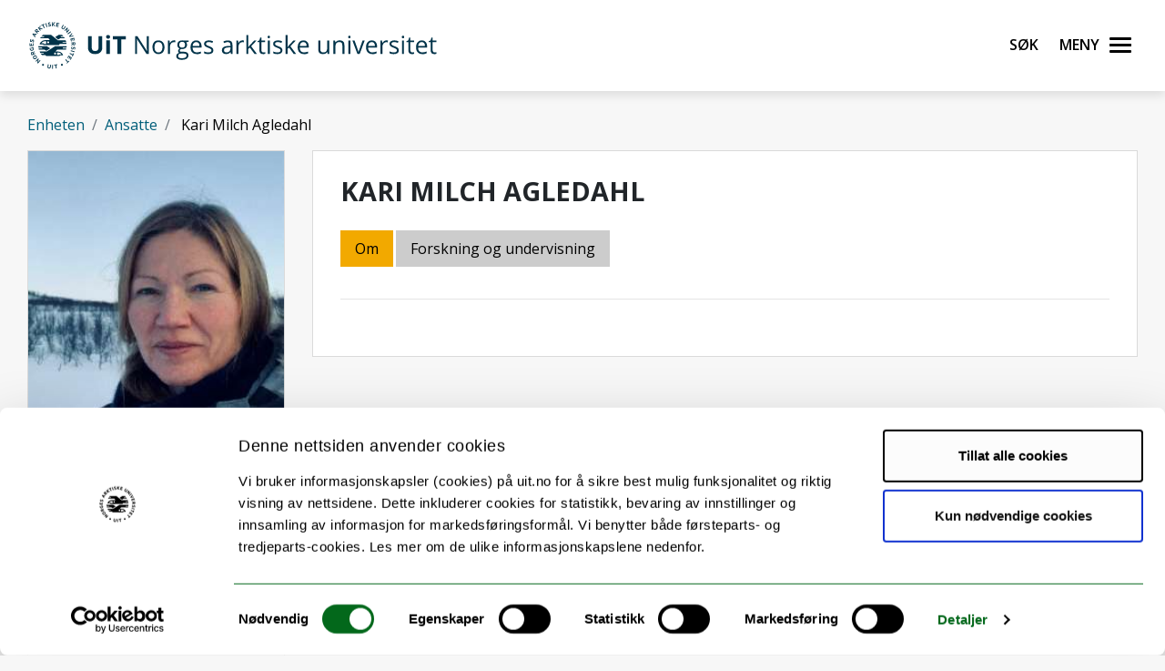

--- FILE ---
content_type: text/html;charset=utf-8
request_url: https://uit.no/ansatte/person?p_document_id=139959&p_dimension_id=309963
body_size: 23332
content:
<!doctype html>

<html lang="nb" xml:lang="nb" >

<head>
    
    <meta name="viewport" content="width=device-width, initial-scale=1, shrink-to-fit=no">
    <link href="https://fonts.googleapis.com/css?family=Open+Sans:300,400,600,700&amp;subset=latin-ext" rel="stylesheet">    
    <script src="https://kit.fontawesome.com/82040fbc6f.js" crossorigin="anonymous"></script>
    
    <link rel="apple-touch-icon" sizes="180x180" href="/ressurs/uit/2020web/favicons/apple-touch-icon.png">
    <link rel="icon" type="image/png" sizes="32x32" href="/ressurs/uit/2020web/favicons/favicon-32x32.png">
    <link rel="icon" type="image/png" sizes="16x16" href="/ressurs/uit/2020web/favicons/favicon-16x16.png">
    <link rel="manifest" href="/ressurs/uit/2020web/favicons/site.webmanifest">
    <link rel="mask-icon" href="/ressurs/uit/2020web/favicons/safari-pinned-tab.svg" color="#000000">
    <link rel="shortcut icon" href="/ressurs/uit/2020web/favicons/favicon.ico">
    <meta name="msapplication-TileColor" content="#da532c">
    <meta name="msapplication-config" content="/ressurs/uit/2020web/favicons/browserconfig.xml">
    <meta name="theme-color" content="#ffffff">
    
    
    
        <script id="Cookiebot" src="https://consent.cookiebot.com/uc.js" data-cbid="74596ca2-4bb8-45dd-bfe1-fbc02b3abf36" data-blockingmode="auto" type="text/javascript"></script>
    
    <!-- Section generated using ${context.commonScripts} template instructions. Links are dynamic, and will change over time. Do not copy links. -->
<link rel='stylesheet' type='text/css' href='/ressurs/iknowbase/css/iknowbase-77041176778daa9adde3c56ce3db1ba7.css' />
<script type='text/javascript' src='/ressurs/uit/webmain/js/jquery-3.1.1.min-e071abda8fe61194711cfc2ab99fe104.js'></script>
<script type='text/javascript' src='/ressurs/uit/webmain/jquery/jquery-migrate-1.4.1.js'></script>
<script type='text/javascript' src='/ressurs/iknowbase/iknowbase-full-min-b32937a5b693e95fde6034b75e1f76e1.js'></script>
<script type='text/javascript' src='/ressurs/evita/iKBDesktop/javascript/iknowbase-common-full-min-20bfae6c826c4b90c52e54f994e202bb.js'></script>
<script type='text/javascript'>iKnowBase.init({ikbLanguage:'n',locale:'nb',locations:{ikbViewer:'https://uit.no',resource:'https://uit.no/ressurs'},isPage:true});</script>
<!-- Section generated using ${context.commonScripts} template instructions. Links are dynamic, and will change over time. Do not copy links. -->

    <!-- jquery -->
    <!--<script src="/ressurs/uit/2020web/jquery/jquery-3.4.1.min.js" type="text/javascript"></script>-->
    
    <!-- jquery UI -->

    <script src="/ressurs/uit/webmain/jquery/ui1.12.1/jquery-ui.min.js"></script>
    <link rel="Stylesheet" href="/ressurs/uit/webmain/jquery/ui1.12.1/jquery-ui.min.css" type="text/css" />
    
    <!-- Bootstrap -->
    <script src="/ressurs/uit/2020web/bootstrap/js/popper.min.js" type="text/javascript"></script>
    <script src="/ressurs/uit/2020web/bootstrap/js/bootstrap.min.js" type="text/javascript"></script>

    <!-- Fastclick -->
    <script src="/ressurs/uit/2020web/scripts/fastclick.js" type="text/javascript"></script>

    <!-- Lightbox -->
    <script src="/ressurs/uit/webmain/jquery/ekko-lightbox.min.js"></script>
    <link href="/ressurs/uit/webmain/css/ekko-lightbox.css" rel="stylesheet">

<script>
    $(function(){
        if (!$('figure').hasClass('noresize')) {
            $('.figright').on('click',function(){             
                $(this).toggleClass('clicked');
            });
            $('.figleft').on('click',function(){             
                $(this).toggleClass('clicked');
            });
        }
    });

$(document).ready(function(){
    $(".panel-heading").addClass("collapsed");
});
</script>


    <!-- Boostrap CSS -->
    <link href="/ressurs/uit/webmain/bootstrap4/css/bootstrap.css" rel="stylesheet">
    
    <!-- UiT CSS -->
    <link href="/2020csspage" rel="stylesheet" type="text/css" media="screen">

<style>
    .modal-dialog { max-width:1000px !important }
    
    .justering-ikon {
        font-size: 2.5vh;
        margin-left: 0.3em;
    }
</style>
    
<title>Agledahl, Kari Milch | UiT</title>
<meta name="title" content="Agledahl, Kari Milch | UiT" />
<meta name="twitter:title" content="Agledahl, Kari Milch | UiT" />
<meta property="og:title" content="Agledahl, Kari Milch | UiT" />
<meta property="og:description" content="Personkort Agledahl, Kari Milch" />
<meta name="description" content="Personkort Agledahl, Kari Milch" />
<meta property="og:image" content="https://uit.no/Content/558860/cache=1516630307000/Livet+som+student.jpg" />
<meta name="twitter:image" content="https://uit.no/Content/558860/cache=1516630307000/Livet+som+student.jpg">
<meta name="twitter:card" content="summary_large_image">





        
        
        
        
        
        
        
        
        
        
        
        
        
        
        
        
        
        
        
        
        
        
        
        
        
        
        
        
        
        
        
        
        
        
        
        
        
        
        
        
        
        
        
        
        
        
        
        
        
        
        
        
        
        
        
        
        
        
        
        
        
        
        
        
        
        
        
        
        
        
        
        
        
        
        
        
        
        
        
        
        
        
        
        
        
        
        
        
        
        
        
        
        
        
        
        
        
        
        
        
        
        
        
        
        
        
        
        
        
        
        
        
        
        
        
        
        
        
        
        
        
        
        
        
        
        
        
        
        
        
        
        
        
        
        
        
        
        
        
        
        
        
        
        
        
        
        
        
        
        
        
        
        
        
        
        
        
        
        
        
        
        
        
        
        
        
        
        
        
        
        
        
        
        
        
        
        
        
        
        
        
        
        
        
        
        
        
        
        
        
        
        
        
        
        
        
        
        
        
        
        
        
        
        
        
        
        
        
        
        
        
        
        
        
        
        
        
        
        
        
        
        
        
        
        
        
        
        
        
        
        
        
        
        
        
        
        
        
        
        
        
        
        
        
        
        
        
        
        
        
        
        
        
        
        
        
        
        
        
        
        
        
        
        
        
        
        
        
        
        
        
        
        
        
        
        
        
        
        
        
        
        
        
        
        
        
        
        
        
        
        
        
        
        
        
        
        
        
        
        
        
        
        
        
        
        
        
        
        
        
        
        
        
        
        
        
        
        
        
        
        
        
        
        
        
        
        
        
        
        
        
        
        
        
        
        
        
        
        
        
        
        
        
        
        
        
        
        
        
        
        
        
        
        
        
        
        
        
        
        
        
        
        
        
        
        
        
        
        
        
        
        
        
        
        
        
        
        
        
        
        
        
        
        
        
        
        
        
        
        
        
        
        
        
        
        
        
        
        
        
        
        
        
        
        
        
        
        
        
        
        
        
        
        
        
        
        
        
        
        
        
        
        
        
        
        
        
        
        
        
        
        
        
        
        
        
        
        
        
        
        
        
        
        
        
        
        
        
        
        
        
        
        
        
        
        
        
        
        
        
        
        
        
        
        
        
        
        
        
        
        
        
        
        
        
        
        
        
        
        
        
        
        
        
        
        
        
        
        
        
        
        
        
        
        
        
        
        
        
        
        
        
        
        
        
        
        
        
        
        
        
        
        
        
        
        
        
        
        
        
        
        
        
        
        
        
        
        
        
        
        
        
        
        
        
        
        
        
        
        
        
        
        
        
        
        
        
        
        
        
        
        
        
        
        
        
        
        
        
        
        
        
        
        
        
        
        
        
        
        
        
        
        
        
        
        
        
        
        
        
        
        
        
        
        
        
        
        
        
        
        
        
        
        
        
        
        
        
        
        
        
        
        
        
        
        
        
        
        
        
        
        
        
        
        
        
        
        
        
        
        
        
        
        
        
        
        
        
        
        
        
        
        
        
        
        
        
        
        
        
        
        
        
        
        
        
        
        
        
        
        
        
        
        
        
        
        
        
        
        
        
        
        
        
        
        
        
        
        
        
        
        
        
        
        
        
        
        
        
        
        
        
        
        
        
        
        
        
        
        
        
        
        
        
        
        
        
        
        
        
        
        
        
        
        
        
        
        
        
        
        
        
        
        
        
        
        
        
        
        
        
        
        
        
        
        
        
        
        
        
        
        
        
        
        
        
        
        
        
        
        
        
        
        
        
        
        
        
        
        
        
        
        
        
        
        
        
        
        
        
        
        
        
        
        
        
        
        
        
        
        
        
        
        
        
        
        
        
        
        
        
        
        
        
        
        
        
        
        
        
        
        
        
        
        
        
        
        
        
        
        
        
        
        
        
        
        
        
        
        
        
        
        
        
        
        
        
        
        
        
        
        
        
        
        
        
        
        
        
        
        
        
        
        
        
        
        
        
        
        
        
        
        
        
        
        
        
        
        
        
        
        
        
        
        
        
        
        
        
        
        
        
        
        
        
        
        
        
        
        
        
        
        
        
        
        
        
        
        
        
        
        
        
        
        
        
        
        
        
        
        
        
        
        
        
        
        
        
        
        
        
        
        
        
        
        
        
        
        
        
        
        
        
        
        
        
        
        
        
        
        
        
        
        
        
        
        
        
        
        
        
        
        
        
        
        
        
        
        
        
        
        
        
        
        
        
        
        
        
        
        
        
        
        
        
        
        
        
        
        
        
        
        
        
        
        
        
        
        
        
        
        
        
        
        
        
        
        
        
        
        
        
        
        
        
        
        
        
        
        
        
        
        
        
        
        
        
        
        
        
        
        
        
        
        
        
        
        
        
        
        
        
        
        
        
        
        
        
        
        
        
        
        
        
        
        
        
        
        
        
        
        
        
        
        
        
        
        
        
        
        
        
        
        
        
        
        
        
        
        
        
        
        
        
        
        
        
        
        
        
        
        
        
        
        
        
        
        
        
        
        
        
        
        
        
        
        
        
        
        
        
        
        
        
        
        
        
        
        
        
        
        
        
        
        
        
        
        
        
        
        
        
        
        
        
        
        
        
        
        
        
        
        
        
        
        
        
        
        
        
        
        
        
        
        
        
        
        
        
        
        
        
        
        
        
        
        
        
        
        
        
        
        
        
        
        
        
        
        
        
        
        
        
        
        
        
        
        
        
        
        
        
        
        
        
        
        
        
        
        
        
        
        
        
        
        
        
        
        
        
        
        
        
        
        
        
        
        
        
        
        
        
        
        
        
        
        
        
        
        
        
        
        
        
        
        
        
        
        
        
        
        
        
        
        
        
        
        
        
        
        
        
        
        
        
        
        
        
        
        
        
        
        
        
        
        
        
        
        
        
        
        
        
        
        
        
        
        
        
        
        
        
        
        
        
        
        
        
        
        
        
        
        
        
        
        
        
        
        
        
        
        
        
        
        
        
        
        
        
        
        
        
        
        
        
        
        
        
        
        
        
        
        
        
        
        
        
        
        
        
        
        
        
        
        
        
        
        
        
        
        
        
        
        
        
        
        
        
        
        
        
        
        
        
        
        
        
        
        
        
        
        
        
        
        
        
        
        
        
        
        
        
        
        
        
        
        
        
        
        
        
        
        
        
        
        
        
        
        
        
        
        
        
        
        
        
        
        
        
        
        
        
        
        
        
        

    
    

    
    
                            <meta property="og:url" content="https://uit.no/ansatte/person?p_document_id=139959&p_dimension_id=309963" />
    <meta property="fb:app_id" content="528522660633750"/>
    <meta property="og:type" content="website"/>
    
    
</head>

<body tabindex="0">
    
<div role="banner"><a id="skip" class="sr-only sr-only-focusable" href="#maincontents">Gå til hovedinnhold</a></div>
<nav class="head-main">
    <div class="navbar navbar-dark box-shadow">
        <div class="container d-flex justify-content-between">
            
                
                
                
                    <a href="/" class="navbar-brand d-flex align-items-center">
                            <span class="sr-only">UiT Norges arktiske universitet</span>
                            <img src="/ressurs/uit/profil2019/navnetrekk/bokmal_main.svg" class="logo" alt="UiTs logo med navnetrekk"><img src="/ressurs/uit/profil2019/logo/UiT_Segl_Bok_Blå_RGB.svg" class="logo-mobil" alt="UiT logo">
                    </a>
                
                
                <div class="btn-group mr-2">
                    <div>
                        <a class="search-button ml-auto noselect" onkeydown="handleEnter()" tabindex="0">
                                <span class="sr-only sr-only-focusable">Søk</span>
                            <span id="search-icon"></span><span></span><span></span><span></span>
                        </a>
                    </div>
                    
                    <div>
                        <a class="nav-button ml-auto noselect" onkeydown="handleEnter()" tabindex="0">
                                <span class="sr-only sr-only-focusable">Meny</span>
                            <span id="nav-icon"><span></span><span></span><span></span><span></span></span>
                        </a>
                    </div>
                </div>
                
            
            <script>
                // Sjekker når museklikk utføres og deaktiverer focus styling
                document.body.addEventListener('mousedown', function() {
                    document.body.classList.add('using-mouse');
                });
                
                // Gjenaktiverer focus styling når Tab-knapp brukes
                document.body.addEventListener('onkeydown', function(event) {
                    if (event.keyCode === 9) {
                        document.body.classList.remove('using-mouse');
                    }
                });
                
                // Aktiverer klikk for elementet som har focus når Enter-knapp brukes
                function handleEnter() {
                    if(event.keyCode==13) { 
                        document.activeElement.click();
                    }
                }
            </script>
            
            <style>
                body.using-mouse :focus {
                    /* outline: none; */
                }
            </style>
            
        </div>
        
            
            <div class="fixed-top main-menu noselect scroll focustrap">
                
                <div class="flex-center p-5">
                    <ul class="nav flex-column">
                        <li><a class="nav-link" href="https://uit.no/utdanning" tabindex="0" onclick="_sz.push(['event', 'Hovedmeny', 'Klikk på lenke', 'Studier']);">Studier</a></li>
                        <li><a class="nav-link" href="https://uit.no/forskning" tabindex="0" onclick="_sz.push(['event', 'Hovedmeny', 'Klikk på lenke', 'Forskning']);">Forskning</a></li>
                        <li><a class="nav-link" href="https://uit.no/ub" tabindex="0" onclick="_sz.push(['event', 'Hovedmeny', 'Klikk på lenke', 'Universitetsbiblioteket']);">Universitetsbiblioteket</a></li>
                        <li><a class="nav-link" href="https://uit.no/tmu" tabindex="0" onclick="_sz.push(['event', 'Hovedmeny', 'Klikk på lenke', 'Universitetsmuseet']);">Universitetsmuseet</a></li>
                        
                        <li><a class="nav-link" href="https://uit.no/tavla" tabindex="0" onclick="_sz.push(['event', 'Hovedmeny', 'Klikk på lenke', 'Arrangementer (Tavla)']);">Arrangementer (Tavla)</a></li>
                        
                        <li><a class="nav-link" href="https://uit.no/om" tabindex="0" onclick="_sz.push(['event', 'Hovedmeny', 'Klikk på lenke', 'Om UiT']);">Om UiT</a></li>
                        <li><a class="nav-link" href="https://uit.no/om/kontakt" tabindex="0" onclick="_sz.push(['event', 'Hovedmeny', 'Klikk på lenke', 'Kontakt oss']);">Kontakt oss</a></li>
                        <li><a class="nav-link" href="https://uit.no/si-ifra" tabindex="0" onclick="_sz.push(['event', 'Hovedmeny', 'Klikk på lenke', 'Si ifra!']);">Si ifra!</a></li>
                        <li><a class="nav-link" href="https://uit.no/samarbeid" tabindex="0" onclick="_sz.push(['event', 'Hovedmeny', 'Klikk på lenke', 'For arbeids- og næringsliv']);">For arbeids- og næringsliv</a></li>
                        <li><a class="nav-link" href="https://uit.no/samarbeid/internasjonalt" tabindex="0" onclick="_sz.push(['event', 'Hovedmeny', 'Klikk på lenke', 'Internasjonalt samarbeid']);">Internasjonalt samarbeid</a></li>
                        
                        <li><a class="nav-link" href="https://uit.no/media" tabindex="0" onclick="_sz.push(['event', 'Hovedmeny', 'Klikk på lenke', 'For media']);">For media</a></li>
                        
                        <li><a class="nav-link" href="https://uit.no/skole" tabindex="0" onclick="_sz.push(['event', 'Hovedmeny', 'Klikk på lenke', 'For skoler']);">For skoler</a></li>
                        <li><a class="nav-link studenter-link" onkeydown="handleEnter(event)" tabindex="0" onclick="_sz.push(['event', 'Hovedmeny', 'Klikk på lenke', 'For studenter']);">For studenter <i class="fas fa-chevron-right justering-ikon"></i></a></li>
                        <li><a class="nav-link ansatte-link" onkeydown="handleEnter(event)" tabindex="0" onclick="_sz.push(['event', 'Hovedmeny', 'Klikk på lenke', 'For ansatte']);">For ansatte <i class="fas fa-chevron-right justering-ikon"></i></a></li>
                        <span class="tittelniva-over"></span>
                        <li><a class="nav-link" href="https://en.uit.no" tabindex="0" onclick="_sz.push(['event', 'Hovedmeny', 'Klikk på lenke', 'English website']);">English website</a></li>
                    </ul>
                </div>
            </div> <!--main-menu slutt-->
        
        
        
        <div class="fixed-top search-menu noselect focustrap">
            <div class="flex-center p-5">
                <div class="sok flex-column">
                    <div class="sokinnhold">
                        <form id="globalsokform" action="/finn?" method="get" enctype="multipart/form-data">
                            <div><input type="search" value="" name="q"  placeholder="Søk" aria-label="Søk" class="sokeboks"/><div class="btn sokeknapp"><a class="globalsokeknapp" type="submit"><i class="fa fa-search globalsok"></i></a></div>
                        </form>
                    </div>
                </div>
            </div>
        </div>
        
    </div> <!--search-menu slutt-->
    
        
        <div class="fixed-top studenter-menu noselect scroll focustrap">
            
            <div class="container">
                <a class="studenter-button noselect float-right"><span id="studenter-icon"><span></span><span></span><span></span><span></span></span></a>
            </div>
            
            <div class="flex-center avstand-b-lang">
                <ul class="studenterinnhold flex-column maxheight">
                    <li><span class="nav-link tittelniva">For studenter:</span></li>
                    <li><a class="nav-link" href="https://uit.no/studenter/minside" tabindex="0" onclick="_sz.push(['event', 'Hovedmeny studenter', 'Klikk på lenke', 'Min side']);">Min side<br/><span class="mindre">(e-post, timeplan, StudentWeb)</span></a></li>
                    <li><a class="nav-link" href="https://uit.instructure.com/" tabindex="0" onclick="_sz.push(['event', 'Hovedmeny studenter', 'Klikk på lenke', 'Canvas']);">Canvas</a></li>
                    <li><a class="nav-link" href="https://uit.no/studenter/oppgaveskriving" tabindex="0" onclick="_sz.push(['event', 'Hovedmeny studenter', 'Klikk på lenke', 'Oppgaveskriving']);">Oppgaveskriving</a></li>
                    <li><a class="nav-link" href="https://uit.no/eksamen" tabindex="0" onclick="_sz.push(['event', 'Hovedmeny studenter', 'Klikk på lenke', 'Eksamen']);">Eksamen</a></li>
                    <li><a class="nav-link" href="https://uit.no/regelverk" tabindex="0" onclick="_sz.push(['event', 'Hovedmeny studenter', 'Klikk på lenke', 'Lover og forskrifter']);">Lover og forskrifter</a></li>
                    <li><a class="nav-link" href="https://uit.no/utdanning/kvalitetssystem" tabindex="0" onclick="_sz.push(['event', 'Hovedmeny studenter', 'Klikk på lenke', 'Kvalitetssystem for utdanning']);">Kvalitetssystem for utdanning</a></li>
                    <li><a class="nav-link" href="https://uit.topdesk.net" tabindex="0" onclick="_sz.push(['event', 'Hovedmeny studenter', 'Klikk på lenke', 'TopDesk']);">TOPdesk serviceportal</a></li>
                    <li><a class="nav-link" href="https://uit.no/it-brukerstotte" tabindex="0" onclick="_sz.push(['event', 'Hovedmeny studenter', 'Klikk på lenke', 'Orakelet']);">IT-brukerstøtte / Orakelet</a></li>
                    <li><a class="nav-link" href="https://spuit.no" tabindex="0" onclick="_sz.push(['event', 'Hovedmeny studenter', 'Klikk på lenke', 'Studentparlamentet']);">Studentparlamentet</a></li>
                    <li><a class="nav-link" href="https://uit.no/tilrettelegging" tabindex="0" onclick="_sz.push(['event', 'Hovedmeny studenter', 'Klikk på lenke', 'Individuell tilrettelegging']);">Individuell tilrettelegging</a></li>
                    <li><a class="nav-link" href="https://uit.no/ansatte/hms/student-hms" tabindex="0" onclick="_sz.push(['event', 'Hovedmeny studenter', 'Klikk på lenke', 'HMS / HR-portalen']);">HMS / HR-portalen</a></li>
                    <li><a class="nav-link" href="https://uit.no/tavla" tabindex="0" onclick="_sz.push(['event', 'Hovedmeny studenter', 'Klikk på lenke', 'Arrangementer (Tavla)']);">Arrangementer (Tavla)</a></li>
                    <li><a class="nav-link" href="https://uit.no/om/beredskap" tabindex="0" onclick="_sz.push(['event', 'Hovedmeny studenter', 'Klikk på lenke', 'Beredskap og sikkerhet']);">Beredskap og sikkerhet</a></li>
                </ul>
            </div>
            
        </div> <!--studenter-menu slutt-->
    
        
        <div class="fixed-top ansatte-menu noselect scroll focustrap">
            
            <div class="container">
                <a class="ansatte-button noselect float-right"><span id="ansatte-icon" onkeydown="handleEnter(event)" tabindex="0"><span></span><span></span><span></span><span></span></span></a>
            </div>
            
            <div class="flex-center avstand-b-lang">
                <ul class="ansatteinnhold flex-column maxheight">
                    <li><span class="nav-link tittelniva">For ansatte</span></li>
                    <li><a class="nav-link" href="https://uit.no/intranett" tabindex="0" onclick="_sz.push(['event', 'Hovedmeny ansatte', 'Klikk på lenke', 'Intranett']);">Intranett</a></li>
                    <li><a class="nav-link" href="https://uit.topdesk.net" tabindex="0" onclick="_sz.push(['event', 'Hovedmeny ansatte', 'Klikk på lenke', 'TopDesk']);">TOPdesk serviceportal</a></li>
                    <li><a class="nav-link" href="https://uit.no/velkommen-som-ansatt" tabindex="0" onclick="_sz.push(['event', 'Hovedmeny ansatte', 'Klikk på lenke', 'Velkommen nyansatt']);">Velkommen som ansatt</a></li>
                    <li><a class="nav-link" href="https://site.uit.no/lederintro/" tabindex="0" onclick="_sz.push(['event', 'Hovedmeny ansatte', 'Klikk på lenke', 'Velkommen som leder']);">Velkommen som leder</a></li>
                    <li><a class="nav-link" href="https://uit.no/ansatte/personalhandbok" tabindex="0" onclick="_sz.push(['event', 'Hovedmeny ansatte', 'Klikk på lenke', 'Personalhåndbok']);">Personalhåndbok</a></li>

                    <br />
                    <br />
                    
                    <li><a class="nav-link" style="pointer-events: none; cursor: default; color: inherit; text-decoration: none;"><strong>ARBEIDSSTØTTE:</strong></a></li>
                    
                    <li><a class="nav-link" href="https://uit.no/ansatte/arbeidsstotte-okonomi-innkjop" tabindex="0" onclick="_sz.push(['event', 'Hovedmeny ansatte', 'Klikk på lenke', 'Arbeidsstøtte for økonomi og innkjøp']);">Økonomi og innkjøp</a></li>
                    <li><a class="nav-link" href="https://uit.no/ansatte/arbeidsstotteutdanning" tabindex="0" onclick="_sz.push(['event', 'Hovedmeny ansatte', 'Klikk på lenke', 'Arbeidsstøtte for utdanning']);">Utdanning</a></li>
                    <li><a class="nav-link" href="https://uit.no/ansatte/personalomraadet" tabindex="0" onclick="_sz.push(['event', 'Hovedmeny ansatte', 'Klikk på lenke', 'Arbeidsstøtte for personalområdet']);">Personalområdet</a></li>
                    
                    <li><a class="nav-link" href="https://uit.no/ansatte/kommunikasjonstips" tabindex="0" onclick="_sz.push(['event', 'Hovedmeny ansatte', 'Klikk på lenke', 'Arbeidsstøtte for Kommunikasjon, grafisk og studentrekruttering']);">Kommunikasjon, grafisk og studentrekruttering</a></li>
                    
                    <li><a class="nav-link" href="https://uit.no/ansatte/rekrutteringavansatte" tabindex="0" onclick="_sz.push(['event', 'Hovedmeny ansatte', 'Klikk på lenke', 'Rekruttering av ansatte']);">Rekruttering av ansatte</a></li>
                    
                    <br />
                    <br />
                    
                    <li><a class="nav-link" href="https://uit.no/ansatte/hms" tabindex="0" onclick="_sz.push(['event', 'Hovedmeny ansatte', 'Klikk på lenke', 'HMS-håndbok']);">HMS-håndbok</a></li>
                    <li><a class="nav-link" href="https://uit.instructure.com/" tabindex="0" onclick="_sz.push(['event', 'Hovedmeny ansatte', 'Klikk på lenke', 'Canvas']);">Canvas</a></li>
                    <li><a class="nav-link" href="https://uit.no/utdanning/kvalitetssystem" tabindex="0" onclick="_sz.push(['event', 'Hovedmeny ansatte', 'Klikk på lenke', 'Kvalitetssystem for utdanning']);">Kvalitetssystem for utdanning</a></li>
                    <li><a class="nav-link" href="https://uit.no/ansatte/parkering" tabindex="0" onclick="_sz.push(['event', 'Hovedmeny ansatte', 'Klikk på lenke', 'Parkering']);">Parkering</a></li>
                    <li><a class="nav-link" href="/moteportalen" tabindex="0" onclick="_sz.push(['event', 'Hovedmeny ansatte', 'Klikk på lenke', 'Referater']);">Møter og referater</a></li>
                    
                    <li><a class="nav-link" href="https://uit.no/it-brukerstotte" tabindex="0" onclick="_sz.push(['event', 'Hovedmeny ansatte', 'Klikk på lenke', 'IT brukerstøtte (Orakelet)']);">IT brukerstøtte / Orakelet</a></li>
                    <li><a class="nav-link" href="https://intranett.uit.no/intranett/internekurs" tabindex="0" onclick="_sz.push(['event', 'Hovedmeny ansatte', 'Klikk på lenke', 'Interne kurs']);">Interne kurs</a></li>
                    <li><a class="nav-link" href="https://outlook.office365.com/" tabindex="0" onclick="_sz.push(['event', 'Hovedmeny ansatte', 'Klikk på lenke', 'E-post']);">E-post</a></li>
                    
                    
                    
                </ul>
            </div>
            
        </div> <!--ansatte-menu slutt-->
    
    
    
    
</div> 



</nav>

<style>
    
    div.beredskap {
        margin: 100px 0 -100px 0;
        padding: 60px 0 60px 0;
        background: #cb333b;
        color: #fff;
        position: relative;
    }
    
    div.beredskap h1 {
        font-size: 2rem;
        padding-bottom: 10px;
    }
    
    .beredskap-infoboks {
        background: rgba(255, 255, 255, 0.2);
        padding: 15px;
        margin: 0 15px 0 15px;
        width: 100%;
    }
    
    .beredskap a {
        text-decoration: underline;
        color: #fff;
    }
    
</style>


    <div id="maincontents" class="pb-5">






    <div class="container">
        
        <style>
    
    body {
    background-color: #F7F7F7;
}
    
     .navbar-default {
        transition: 0.6s ease;
        background: -moz-linear-gradient(top, rgba(255,255,255,1) 0%, rgba(255,255,255,0) 80%);
        /* background: -webkit-linear-gradient(top, rgba(255,255,255,1) 0%,rgba(255,255,255,0) 80%); */
        background: #fff !important;
        /*border-bottom: 1px solid #ccc !important;*/
        filter: progid:DXImageTransform.Microsoft.gradient( startColorstr='#ffffff', endColorstr='#00ffffff',GradientType=0 );
    }
    
    .nav-pills .nav-link.active, .nav-pills .show > .nav-link {
        color: #000 !important;
        text-decoration:none !important;
    }
    
    .breadcrumb {
        display: -webkit-box;
        display: -ms-flexbox;
        display: flex;
        -ms-flex-wrap: wrap;
        flex-wrap: wrap;
        padding: 0px;
        margin-bottom: 1rem;
        list-style: none;
        background-color: #f7f7f7 !important;
        border-radius: 0px !important;
        margin-top:-5px;
        
    }
    
    .box {
        border: 1px solid #dadada;
    }
    
    
     .personbilde_imgCrop  {
           border-top: 1px solid #dadada;
        border-right: 1px solid #dadada;
        border-left: 1px solid #dadada;
        }
    
    .paddingTop91 {
        
        padding-top:130px;
    }
    
    .mazemap {
        height:600px;
    }
    
    @media (max-width: 576px) {
        .userProfileInfo .image {
            position: relative;
            float: right;
        }
        
        .personbilde_imgCrop img {
            width: 75px !important;
            float: right;
        }
        
        .mazemap {
        height:500px;
    }
    }
    
   
    
</style>

<div class="paddingTop91"></div><div class="container paddingTop20">


<style>
    
    
    .slider {
        display: none;
     }
    
    
    #ikkevisForskningsGruppe {
        display: none;
     }
    

   .nav-pills .nav-link {
    border-radius: 0rem;
        margin-right:3px;
        margin-bottom:3px;
}
    
    .nav-pills .nav-link {
    color: #000;
    background-color: #ccc;
}
    
    .userProfileInfo .box .fotograf {
    padding-left: 15px;
        padding-top:5px;
        padding-bottom:5px;
    border-bottom: 1px solid #e6e7ed;
}
    
    
.userProfileInfo .image {
    position: relative
}

.userProfileInfo .image .editImage {
    position: absolute;
    bottom: -20px;
    right: 20px;
    background: #f2a900;
    color: #000;
    text-align: center;
    font-size: 18px;
    font-size: 1.1rem;
    width: 45px;
    height: 45px;
    line-height: 45px;
    -webkit-border-radius: 50%;
    -moz-border-radius: 50%;
    border-radius: 50%;
    -moz-background-clip: padding;
    -webkit-background-clip: padding-box;
    background-clip: padding-box
}

.userProfileInfo .image .editImage:hover {
    background: #007396;
            color: #fff;
}

.userProfileInfo .box {
    padding: 0
}

.userProfileInfo .box .info,
.userProfileInfo .box .name,
.userProfileInfo .box .socialIcons {
    padding: 15px 20px;
    border-bottom: 1px solid #e6e7ed
}

.userProfileInfo .box .socialIcons {
    border: 0
}

.userProfileInfo .box .info>span {
    margin: 10px 0;
    display: block;
    padding: 0 0 0 35px;
    position: relative
}

.userProfileInfo .box .info>span .fa {
    position: absolute;
    left: 5px;
    top: 4px;
    color: #9da2a6
}

.boxHeadline {
    margin: 0 0 25px 0;
    font-size: 18px;
    font-size: 1.8rem
}
    
    .boxHeadlineSmall {
    margin: 0 0 25px 0;
    font-size: 12px;
    font-size: 1.3rem
}

.boxHeadline+.boxHeadlineSub {
    margin: -18px 0 30px 0
}

.boxHeader .boxTitle {
    margin: 22px 0 20px 30px
}

.boxHeader .boxHeaderOptions {
    margin: 9px 12px 0 0
}

.boxHeader .boxHeaderOptions .btn {
    color: #9da2a6;
    padding: 0;
    width: 40px;
    height: 40px;
    line-height: 42px;
    text-align: center;
    font-size: 24px;
    font-size: 2.4rem
}

.boxHeader .boxHeaderOptions .btn:active,
.boxHeader .boxHeaderOptions .btn:focus,
.boxHeader .boxHeaderOptions .btn:hover {
    background: #f2f9ff;
    -webkit-box-shadow: none;
    -moz-box-shadow: none;
    box-shadow: none
}

.boxHeader.pageBoxHeader .boxHeaderOptions {
    margin: 20px 12px 0 0
}

.boxHeader.boxHeaderBorders {
    border-bottom: 1px solid #e6e7ed
}

.boxHeader.box {
    padding: 30px
}

.boxHeader.box .pageTitle {
    margin: 0 0 6px 0
}

.boxHeader.box .pageTitle+.breadcrumb {
    margin: 0
}

.boxTitle {
    font-size: 14px;
    font-size: 1.4rem;
    font-weight: 700;
    text-transform: uppercase;
    margin: 0 0 25px 0
}

.boxHeadlineSub {
    font-size: 14px;
    font-size: 1.4rem;
    font-weight: 400;
    font-style: italic;
    color: #919599;
    margin: 0 0 25px 0;
    line-height: 18px
}

.boxHeadlineSub a {
    color: #fe5621
}

.bgTitle {
    background: url(../../img/bg-sharpen.jpg) no-repeat;
    background-size: 100% 100%
}

.bgTitle .boxTitle {
    margin: 0;
    padding: 22px 30px;
    color: #fff
}

.box {
    background: #fff;
    padding-left: 30px;
        padding-right: 30px;
        padding-top:10px;
        padding-bottom:30px;
    margin: 0 0 24px 0
}

.box.box-without-padding {
    padding: 0
}

.box.box-without-sidepadding {
    padding: 8px 0
}

.box.box-without-sidepadding .boxTitle {
    margin-left: 30px
}

.box.box-without-bottom-padding {
    padding-bottom: 0
}

.box .tableWrap {
    margin: 0 -30px
}

.box .table-responsive {
    width: auto
}

.box .panel-group:last-of-type {
    margin-bottom: 0
}

.engtit{
        font-size:0.8em;
}

    .epost{
        word-break: break-word;
    }
    

@media (min-width: 992px) {
    .userProfileInfo .image img {
        width: 100%;
    }
}
    
    #ikkevisCristin {
        display:none;
    }
</style>


	
	<div class="row">
		
    







    
    
    
    
    <style type="text/css" scoped>
        
        .personbilde_tittelCrop {
            margin-bottom: 10px;
            margin-top: 10px;
        }
        
        .personbilde_imgCrop {
            overflow: hidden;
        }
        
        .personbilde_imgCrop img {
            width: 100%;
        }
        
        .personbilde_imgCrop small {
            font-size:65% !important;
        }
        
        div.kontakt {
            margin-bottom:5px;
        }
        
        div.kontakt i {
            font-size:1.5em;
        }
        
    </style>    
    
        <div class="container">
            
            <ol class="breadcrumb">
                
                
                <li class="breadcrumb-item"><a href="/enhet/forsiden?p_dimension_id=309963">Enheten</a></li>
                <li class="breadcrumb-item"><a href="/enhet/ansatte?p_dimension_id=309963">Ansatte</a></li>
                <li class="breadcrumb-item active" aria-current="page">
                        Kari Milch Agledahl
                </li>
            </ol>
            
        </div>
    
    <div class="col-xs-12 col-md-4 col-lg-3">
			<div class="userProfileInfo">
                
				<div class="image text-center d-none d-sm-block">
                    
                        <!-- Bildestreng fra dragndrop -->
                        <div class="personbilde_imgCrop">
                            <img src="[data-uri]" alt="Bilde av Agledahl, Kari Milch" class="img-responsive"/>
                        </div>
                        
                 
                    
					
				</div>
                
                
				<div class="box">
                    
                    
                    
                    
                    
                       

                    
                   
                    
					<div class="info">
                        
                        
                        <div class="image text-center d-block d-sm-none">
                        
                            <!-- Bildestreng fra dragndrop -->
                            <div class="personbilde_imgCrop ">
                                <img src="[data-uri]" alt="Bilde av Agledahl, Kari Milch" class="img-responsive"/>
                            </div>
                            

                    </div>
                        
                        <span>
                            <i class="fa fa-graduation-cap fa-fw"></i> 
                            
                            
                            F&oslash;rsteamanuensis
                        </span>
                        
                        
                        
                        <span><i class="fa fa-street-view fa-fw"></i> Tverrfaglig distriktsmedisinsk forskningsgruppe</span>   
                        <span class="epost"><i class="fa fa-envelope fa-fw"></i><a href="mailto:kari.agledahl@uit.no"> kari.agledahl@uit.no</a></span>
                        
                        
                                                        
                            
                            
                            
						
                           
						
                        
                                <span>
                                    <i class="fa fa-university fa-fw"></i>
                                    Hammerfest
                                </span>
            
            
            
                        
                            
            
           
                        <!--<span><i class="fa fa-user fa-fw"></i><a href="https://uit.no/om/enhet/ansatte/vcard?p_document_id=139959">Legg visittkort i kontaktlisten din (vcard)</a></span>-->
            
            
            
            
            
            
            
            
            
            
                        
            
            
                        
					</div>
					<div class="socialIcons clearfix">
                            <span><a title="Til engelsk side" href="https://en.uit.no/ansatte/person?p_document_id=139959&p_dimension_id=309963"><img src="/ressurs/uit/images/engelskFlagg.gif" width="20" height="13" alt="Engelsk flagg"></a></span>
                            <span><a title="Til samisk side" href="https://sa.uit.no/ansatte/person?p_document_id=139959&p_dimension_id=309963"><img src="/ressurs/uit/images/samiskFlagg.gif" width="20" height="13" alt="Samisk flagg"></a></span>
                            
                    </div>
                    
                   
                    
				</div>
			</div>
		</div>

        
        
        
		<div class="col-xs-12 col-md-8 col-lg-9">
			<div class="box">
				<h2 class="boxTitle d-none d-sm-block">
                     Kari Milch Agledahl <small> </small>
                </h2>
				<!-- Tabs -->
				<ul class="nav nav-pills mb-3" id="pills-tab" aria-owns="tab-item-1 tab-item-2 tab-item-3 tab-item-cv tab-item-4 tab-item-andre tab-item-vedlegg">
                    
                   <li class="nav-item "><a class="nav-link active" href="#tab-item-1" aria-controls="tab-item-1" data-toggle="tab" aria-expanded="true" >Om</a></li>
                    
                  
                    
                    
                    
                    
                      <!-- HVIS DOMENE ER NORSK ELLER NOE ANNET -->
                        
                             <li class="nav-item"><a class="nav-link" href="#tab-item-3" aria-controls="tab-item-3" data-toggle="tab" aria-expanded="false">Forskning og undervisning</a></li>
                            
                        
                     <!-- SLUTT PÅ DOMENESJEKK -->
                    
                    
                    
                    
                        
                        
                    
                    
                    
                    <!--Denne trigger en funksjon i Cristin vieweren-->
                    <div id="visCristin"></div>
                    
                    <script>
                        $(document).ready(function() {
                            
                            $("#visCristin").replaceWith($("#ikkevisCristin li"));
                            
                        });
        
                    </script>
                    
                    
                     <!-- HVIS DOMENE ER NORSK ELLER NOE ANNET -->
                        
                        
                        
                     <!-- SLUTT PÅ DOMENESJEKK -->
                    
                    
                   <!--Denne trigger en funksjon i Cristin vieweren-->
                    <div id="visVedlegg"></div>
                    
                    <script>
                        $(document).ready(function() {
                            
                            $("#visVedlegg").replaceWith($("#ikkevisVedlegg li"));
                            
                        });
        
                    </script>
                    
                    
                    
                    
				</ul>

				<div class="tab-content">
                    
                  
					<!-- About -->
					<div class="tab-pane fade active show" id="tab-item-1">
                        
						<div class="userProfileContent">
                            
                            <hr />
                            
                            <div class="i">
                                
                                
                                <p><strong>
                                    
                                    </strong> </p>
                                
                            </div>

                            
                            <main>
                                                                
                                
                                
                                
                                
                                
                                
                                
                                
                                
                                
                                    
                                
                            </main>
                            
                            
                            
                            
                            
                            
						</div>
                        
					</div>

                    <!-- About -->
         
					
				
    
    
    
    
    
  
    







                <script>
                    $(document).ready(function(){
                        activaTab('tab-item-1');
                    });
                    
                    $(".mazemap").click(function(){
                        activaTab('tab-item-4');                
                    });
                    
                    function activaTab(tab){
                        $('.nav-pills a[href="#' + tab + '"]').tab('show');
                    };
                    
                    
                    
                    
                    

                   
                </script>
                
                <script>
                    $(".landline47").text(function(i, text) {
                        text = text.replace(/(\d{2})(\d{2})(\d{2})(\d{2})(\d{2})/, "$1 $2 $3 $4 $5");
                        return text;
                    });
                    
                    $(".landline").text(function(i, text) {
                        text = text.replace(/(\d{2})(\d{2})(\d{2})(\d{2})/, "$1 $2 $3 $4");
                        return text;
                    });
                    
                    $(".cell47").text(function(i, text) {
                        text = text.replace(/(\d{2})(\d{3})(\d{2})(\d{3})/, "$1 $2 $3 $4");
                        return text;
                    });
                    
                    $(".cell").text(function(i, text) {
                        text = text.replace(/(\d{3})(\d{2})(\d{3})/, "$1 $2 $3");
                        return text;
                    });
                </script>



    
    
        
        
        
        
        
            
            
            
                
            
            
            
            
        
        
        
        
        
            
            
            
                
            
            
            
            
        
        
        
        
        
            
            
            
                
            
            
            
            
        
        
        
        
        
            
            
            
                
            
            
            
            
        
        
        
        
        
            
            
            
                
            
            
            
            
        
        
        
        
        
            
            
            
                
            
            
            
            
        
        
        
        
        
            
            
            
                
            
            
            
            
        
        
        
        
        
            
            
            
                
            
            
            
            
        
        
        
        
        
            
            
            
                
            
            
            
            
        
        <div id="ikkevisCristin">
            <li class="nav-item" role="tab"><a class="nav-link" href="#tab-item-8" aria-controls="tab-item-8" data-toggle="tab" aria-expanded="false" id="cristin" >Arbeider i Cristin</a></li>
        </div>
        
        <div role="tabpanel" class="tab-pane fade" id="tab-item-8">
            
            <div class="userProfileContent">
                
                <hr />
                <ul class="nav nav-pills mb-3" id="myTabCris" role="list">
                    <li class="nav-item"><a style="text-decoration:none;" class="nav-link" href="#vit" aria-controls="vit" role="listitem" data-toggle="tab" aria-expanded="false"><i class="far fa-fw fa-scroll"></i> Vitenskapelige artikler og bokkapitler</a></li>
                    
                    <li class="nav-item"><a style="text-decoration:none;" class="nav-link" href="#others" aria-controls="others" role="listitem" data-toggle="tab" aria-expanded="false"><i class="far fa-fw fa-bullhorn"></i> Andre</a></li>
                </ul>
                
                <div class="tab-content">
                    <div class="tab-pane" id="vit">
                            <li class="list-group-item">
                                
                                    <div class="conts">
                                            Kari Milch Agledahl
                                        :
                                    </div>
                                
                                Samtykke under revisjon
                                <div class="subs">Tidsskrift for Den norske legeforening (Tidsskriftet) 2025 <a target="_blank" href="https://doi.org/10.4045/tidsskr.25.0104">DOI</a> / <a target="_blank" href="https://hdl.handle.net/11250/3546233">ARKIV</a></div>
                                
                            </li>
                            <li class="list-group-item">
                                
                                    <div class="conts">
                                            Kari Milch Agledahl,
                                            Reidar Pedersen
                                        :
                                    </div>
                                
                                Ethics in the operating room: a systematic review
                                <div class="subs">BMC Medical Ethics 2024 <a target="_blank" href="https://doi.org/10.1186/s12910-024-01128-7">DOI</a> / <a target="_blank" href="https://hdl.handle.net/10037/35973">ARKIV</a></div>
                                
                            </li>
                            <li class="list-group-item">
                                
                                    <div class="conts">
                                            Sabina Fattah,
                                            Kari Milch Agledahl,
                                            Marius Rehn,
                                            Torben Wisborg
                                        :
                                    </div>
                                
                                Experience With a Novel, Global, Open-Access Template for Major Incidents: Qualitative Feasibility Study.
                                <div class="subs">Disaster Medicine and Public Health Preparedness 2016 <a target="_blank" href="https://doi.org/10.1017/dmp.2016.156">DOI</a> / <a target="_blank" href="https://hdl.handle.net/11250/4664455">ARKIV</a></div>
                                
                            </li>
                            <li class="list-group-item">
                                
                                    <div class="conts">
                                            Kari Milch Agledahl,
                                            Reidun Førde,
                                            Åge Wifstad
                                        :
                                    </div>
                                
                                Choice is not the issue. The misrepresentation of healthcare in bioethical discourse
                                <div class="subs">Journal of Medical Ethics 2011 <a target="_blank" href="https://doi.org/10.1136/jme.2010.039172">DOI</a> / <a target="_blank" href="https://hdl.handle.net/10852/93941">ARKIV</a> / <a target="_blank" href="https://hdl.handle.net/10037/30997">ARKIV</a></div>
                                
                            </li>
                            <li class="list-group-item">
                                
                                    <div class="conts">
                                            Kari Milch Agledahl,
                                            Pål Gulbrandsen,
                                            Reidun Førde,
                                            Åge Wifstad
                                        :
                                    </div>
                                
                                Courteous but not curious: how doctors' politeness masks their existential neglect. A qualitative study of video-recorded patient consultations
                                <div class="subs">Journal of Medical Ethics 2011 <a target="_blank" href="https://doi.org/10.1136/jme.2010.041988">DOI</a> / <a target="_blank" href="https://hdl.handle.net/10852/93942">ARKIV</a> / <a target="_blank" href="https://hdl.handle.net/10037/25610">ARKIV</a></div>
                                
                            </li>
                            <li class="list-group-item">
                                
                                    <div class="conts">
                                            Kari Milch Agledahl,
                                            Reidun Førde,
                                            Åge Wifstad
                                        :
                                    </div>
                                
                                Clinical essentialising: a qualitative study of doctors' medical and moral practice
                                <div class="subs">Medicine, Health care and Philosophy 2010 <a target="_blank" href="https://doi.org/10.1007/s11019-009-9193-z">DOI</a> / <a target="_blank" href="https://hdl.handle.net/10037/3059">ARKIV</a></div>
                                
                            </li>
                    </div>
                    
                    <div class="tab-pane" id="books">
                    </div>
                    
                    <div class="tab-pane" id="others">
                            <li class="list-group-item">
                                
                                    <div class="conts">
                                            Kari Milch Agledahl,
                                            Torben Wisborg
                                        :
                                    </div>
                                
                                Nord og ned?
                                <div class="subs">Tidsskrift for Den norske legeforening (Tidsskriftet) 2023 <a target="_blank" href="https://doi.org/10.4045/tidsskr.23.0207">DOI</a> / <a target="_blank" href="https://hdl.handle.net/10037/30672">ARKIV</a></div>
                                
                            </li>
                            <li class="list-group-item">
                                
                                    <div class="conts">
                                            Kari Milch Agledahl,
                                            Åge Wifstad
                                        :
                                    </div>
                                
                                Morally bound medical work. An empirical study exploring moral conditions of doctors’ everyday practice
                                <div class="subs">UiT Norges arktiske universitet 22. september 2011 <a target="_blank" href="https://hdl.handle.net/10037/3616">ARKIV</a></div>
                                
                            </li>
                            <li class="list-group-item">
                                
                                    <div class="conts">
                                            Kari Agledahl,
                                            Pål Gulbrandsen,
                                            Reidun Førde,
                                            Åge Wifstad
                                        :
                                    </div>
                                
                                Taking care of patients: A study of video-recorded patient consultations
                                <div class="subs"> 2010 <a target="_blank" href="https://hdl.handle.net/11250/4780581">ARKIV</a></div>
                                
                            </li>
                    </div>
                </div>
                
            </div>
            
                <span class="pager">
                    <br /><a title="Se alle arbeider i Cristin" href="https://app.cristin.no/persons/show.jsf?id=57573" target="_blank">De 50 siste resultatene fra Cristin vises på siden. Se alle arbeider i Cristin her &rarr;</a>
                </span>
            
        </div> 
        
    
    <!-- Cristin -->
    
    <script>
        $(function () {
            $('#myTabCris a:first').tab('show')  
        })      
    </script>
    
    <style>
        .conts { font-size:0.85em; font-weight:600 }
        .subs { font-size:0.85em; font-style:italic;margin-top:7px }
    </style><style>
    
    .personkortSeksjon {
        border-bottom:silver 1px solid;
        margin-bottom:30px;
        padding-bottom:20px;
    }
    
    .personkortSeksjon h3 {
        color:#CB333B;
    }
    
</style>



 
<!-- Andre publikasjoner -->
					<div role="tabpanel" class="tab-pane fade" id="tab-item-andre">
                        
						

        
       <div class="userProfileContent">
        
                            <hr />
        
    
            
             <!-- HVIS DOMENE ER NORSK ELLER NOE ANNET -->
                
               
                
                
                
                
             <!-- SLUTT PÅ DOMENESJEKK -->
            
            
        </div>
        
    

                        </div>
      




<!-- Cristin -->
<div class="tab-pane fade" id="tab-item-3">
    
    <main>
    
        
        <div class="userProfileContent">
            
            <hr />
            
            
             <!-- HVIS DOMENE ER NORSK ELLER NOE ANNET -->
                
                
                
                
                
             <!-- SLUTT PÅ DOMENESJEKK -->
            
            
            <div class="list-group paddingTop20 paddingBottom20">
                
                
                
                
            </div>
            
            
            
        </div>
        
    
    </main>

    
    <div id="ikkevisForskningsGruppe">
        
            <li class="nav-item"><a class="nav-link" href="#tab-item-3" aria-controls="tab-item-3" role="tab" data-toggle="tab" aria-expanded="false">Forskning og undervisning</a></li>
        
    </div>
   
    <br />
    
    <div class="i">
        <h3 class="boxHeadline">Medlem i forskningsgruppe</h3>
        
        <div class="list-group">
                <a href="https://uit.no/go/target/719072/?p_document_id=139959&p_dimension_id=309963"  class="list-group-item list-group-item-action">INTEREST 
                    
                        &nbsp;&nbsp;<img src="/ressurs/uit/images/norskFlagg.gif" width="17" alt="Norsk innhold"></a>
        </div>
        
    </div>
    





    
    
    <br />
    <div class="i">
        <h3 class="boxHeadline">Medlem i prosjekt</h3>
        
        <div class="list-group">
                <a href="https://uit.no/go/target/871694/?p_document_id=139959&p_dimension_id=309963"  class="list-group-item list-group-item-action">Operation room ethics. Investigating the black box of medical ethics 
                </a>
        </div>
        
    </div>
    





</div>

 <!-- CV -->
<div class="tab-pane fade" id="tab-item-cv">
    
    
   
        
        
             <div class="userProfileContent">
        <hr />

             <!-- HVIS DOMENE ER NORSK ELLER NOE ANNET -->
                
                
                
                
                
                
             <!-- SLUTT PÅ DOMENESJEKK -->
            
            
            
            
            
            
            </div>
        
    
</div>



<!-- Mazemap -->
<div class="tab-pane fade" id="tab-item-4">
    
            
        <div class="userProfileContent">
            
            <hr />
            
            
            
        </div>
        
        
    
</div>







</div>
                
                
                
			</div>
		</div>
	</div>
    




</div>
    </div>
    

<div class="container">
    <div class="col-lg-12">
    <div class="row">
        
       
        
        
        
        
        
        
        
        
     
        
        
        
                
        
       
        
        
        
        
        </div>  
    </div>
</div>














<!-- Test for rike medier -->






</div>
    
    
    

<footer>
   
    
    <div class="container">
        <div class="row">
            
                
                <div class="col-md-4 less-margins">
                    <ul class="avstand footerlinks">
                        <li><a href="/om/beredskap" onclick="_sz.push(['event', 'Footer', 'Åpne', 'Varsling av ulykker']);"><span>Akutt hjelp</span></a></li>
                        <li><a href="/si-ifra" onclick="_sz.push(['event', 'Footer', 'Åpne', 'Si ifra']);"><span>Si ifra!</span></a></li>
                        <li><a href="/driftsmeldinger" onclick="_sz.push(['event', 'Footer', 'Åpne', 'Driftsmeldinger']);"><span>Driftsmeldinger</span></a></li>
                        <li><a title="Side om personvern ved UiT" href="/om/personvernpolicy" onclick="_sz.push(['event', 'Footer', 'Åpne', 'Personvern']);"><span>Personvern ved UiT</span></a></li>
                        <li><a href="/om/informasjonssikkerhet" onclick="_sz.push(['event', 'Footer', 'Åpne', 'Informasjonssikkerhet']);"><span>Sikkerhet, beredskap og personvern</span></a></li>
                        <li><a href="/informasjonskapsler" onclick="_sz.push(['event', 'Footer', 'Åpne', 'Informasjonskapsler']);"><span>Informasjonskapsler</span></a></li>
                        <li><a href="https://uustatus.no/nb/erklaringer/publisert/183ef9e0-e182-4ffe-a545-69ec475b80ac" onclick="_sz.push(['event', 'Footer', 'Åpne', 'Tilgjengelighetserklæring']);"><span>Tilgjengelighetserklæring</span></a></li>
                    </ul>
                </div>
                <div class="col-md-4 less-margins">
                    <ul class="avstand footerlinks">
                        <li><a href="/om/kontakt" onclick="_sz.push(['event', 'Footer', 'Åpne', 'Kontakt UiT']);"><span>Kontakt UiT</span></a></li>
                        <li><a href="/media" onclick="_sz.push(['event', 'Footer', 'Åpne', 'For media']);"><span>For media</span></a></li>
                        <li><a href="/skole" onclick="_sz.push(['event', 'Footer', 'Åpne', 'For skoler']);"><span>For skoler</span></a></li>
                        <li><a href="/om/jobbeveduit" onclick="_sz.push(['event', 'Footer', 'Åpne', 'Ledige stillinger']);"><span>Ledige stillinger</span></a></li>
                        <li><a href="https://en.uit.no" onclick="_sz.push(['event', 'Footer', 'Åpne', 'English website']);"><span>English website</span></a></li>
                        
                            <li><a href="https://uit.no/securerefresh?p_url=https://uit.no:443/ansatte/person?p_document_id=139959&p_dimension_id=309963"><span>Logg inn</span></a></li>
                    </ul>
                </div>
                <div class="col-lg-4 less-margins">
                    <div class="avstand avstand-b">
                        <ul class="social-network social-circle">
                            <li><a href="https://www.facebook.com/UiTNorgesarktiske" class="icoFacebook" title="UiT Facebook" onclick="_sz.push(['event', 'Footer', 'Klikk på sosiale medier-ikoner', 'Facebook']);"><i alt="UiT Facebook icon" class="fab fa-facebook-f"></i></a></li>
                            <li><a href="https://www.instagram.com/uitnorgesarktiske" class="icoInstagram" title="UiT Instagram" onclick="_sz.push(['event', 'Footer', 'Klikk på sosiale medier-ikoner', 'Instagram']);"><i alt="UiT Instagram icon" class="fab fa-instagram"></i></a></li>
                            <li><a href="https://www.tiktok.com/@uitnorgesarktiske" class="icoTikTok" title="UiT TikTok" onclick="_sz.push(['event', 'Footer', 'Klikk på sosiale medier-ikoner', 'TikTok']);"><i alt="UiT TikTok icon" class="fab fa-tiktok"></i></a></li>
                            <li><a href="https://www.youtube.com/UiTNorgesarktiske" class="icoYoutube" title="UiT Youtube" onclick="_sz.push(['event', 'Footer', 'Klikk på sosiale medier-ikoner', 'YouTube']);"><i alt="UiT Youtube icon" class="fab fa-youtube"></i></a></li>
                            <li><a href="https://www.linkedin.com/school/uit-norges-arktiske-universitet" class="icoLinkedin" title="UiT LinkedIn" onclick="_sz.push(['event', 'Footer', 'Klikk på sosiale medier-ikoner', 'LinkedIn']);"><i alt="UiT Linkedin icon" class="fab fa-linkedin"></i></a></li>

                            <li><a href="https://uit.no/nyheter/rss" class="icoFacebook" title="RSS og nyhetsbrev" onclick="_sz.push(['event', 'Footer', 'Klikk på sosiale medier-ikoner', 'RSS']);"><i class="fas fa-rss"></i></a></li>

                        </ul>
                    </div>
                </div>
            
        </div>				
    </div>
</footer>
    

<script>
    
    
 

    // Henter meta title inn i iframe title
    var tit = $("head").find("title");
    $("body").find("iframe:not([title])").attr("title", tit.text());

    

// Åpner, lukker, legger til samt fjerner classes i forbindelse med studentermeny
	$(document).ready(function() {
		$(".studenter-link, .studenter-button").click(function() {
			$(".sokstudier").toggleClass("none");
			$("body").toggleClass("studenter-open");
			$("body").removeClass("nav-open no-scroll");
			$("nav").removeClass("dis");
			if ($("body").hasClass("studenter-open") || $("body").hasClass("nav-open")) {
				$("body").addClass("no-scroll");
				$("nav").addClass("dis");
				$(".sokstudier").addClass("none");
			}
		});
	})

	// Åpner, lukker, legger til samt fjerner classes i forbindelse med ansattemeny
	$(document).ready(function() {
		$(".ansatte-link, .ansatte-button").click(function() {
			$(".sokstudier").toggleClass("none");
			$("body").toggleClass("ansatte-open");
			$("body").removeClass("nav-open no-scroll");
			$("nav").removeClass("dis");
			if ($("body").hasClass("ansatte-open") || $("body").hasClass("nav-open")) {
				$("body").addClass("no-scroll");
				$("nav").addClass("dis");
				$(".sokstudier").addClass("none");
			}
		});
	})

	// Åpner, lukker, legger til samt fjerner classes i forbindelse med menyknapp
	$(document).ready(function() {
		$(".nav-button").click(function() {
			$("body").removeClass("search-open no-scroll");
			$("nav").removeClass("dis");
			$(".sokstudier").toggleClass("none");
			$("body").toggleClass("nav-open");
			if ($("body").hasClass("nav-open") || $("body").hasClass("search-open")) {
				$("body").addClass("no-scroll");
				$("nav").addClass("dis");
				$(".sokstudier").addClass("none");
			}
		});
	})


	  // Åpner, lukker, legger til samt fjerner classes i forbindelse med søkeknapp
	  var isMobile = /Android|webOS|iPhone|iPad|iPod|BlackBerry/i.test(navigator.userAgent) ? true : false;

	  $(".search-button").click(function() {

	  	jQuery(document).ready(function($){
		    if(!isMobile) {
		        setTimeout(function() {
		            $(".sokeboks").focus();
		        }, 300);
		    }
		});

		$("body").removeClass("nav-open no-scroll");
		$("nav").removeClass("dis");
		$(".sokstudier").toggleClass("none");
		$("body").toggleClass("search-open");
		if ($("body").hasClass("nav-open") || $("body").hasClass("search-open")) {
			$("body").addClass("no-scroll");
			$("nav").addClass("dis");
			$(".sokstudier").addClass("none");
		}
	});


	// Tillater lukking via esc-tast på meny- og søkeskjerm
	$(document).ready(function () {
		$("body").keydown(function(e){
			if(e.keyCode == 27) {
				$("body").removeClass("search-open nav-open ansatte-open studenter-open no-scroll");
				$("body").removeClass("nav-open no-scroll");
				$("nav").removeClass("dis");
				$(".sokstudier").removeClass("none");
				$("#nav-icon").removeClass("none");
			}
		});
	})


    // Skjul navbar på scroll down
    var didScroll;
    var lastScrollTop = 0;
    var delta = 5;
    // var navbarHeight = $('nav').outerHeight();
    var navbarHeight = 40;

    $(window).scroll(function(event) {
        didScroll = true;
    });

    setInterval(function() {
        if (didScroll) {
            hasScrolled();
            didScroll = false;
        }
    }, 350);

    function hasScrolled() {
        var st = $(this).scrollTop();

        if (Math.abs(lastScrollTop - st) <= delta)
            return;
        if (st > lastScrollTop && st > navbarHeight) {
            // Scroll ned
            $('nav').removeClass('nav-down').addClass('nav-up');
        } else {
            // Scroll opp
            if (st + $(window).height() < $(document).height()) {
                $('nav').removeClass('nav-up').addClass('nav-down');
            }
        }

        lastScrollTop = st;
    }

    // Legger til bakgrunnsfarge på navbar på scroll up
    // $(window).scroll(function() {
    //     $('.navbar').toggleClass('scrolled', $(this).scrollTop() > 150);
    // });
	



	// Fikser position fixed relative til container
		function placeOnRightHandEdgeOfElement(toolbar, pageElement) {
		    $(toolbar).css("right", $(window).scrollLeft() + $(window).width()
		    - $(pageElement).offset().left
		    - parseInt($(pageElement).css("borderLeftWidth"),10)
		    - $(pageElement).width() + "px");
		}
		$(document).ready(function() {
		    $(window).resize(function() {
		        placeOnRightHandEdgeOfElement(".ansatte-button, .studenter-button", ".container");
		    });
		    $(window).scroll(function () { 
		        placeOnRightHandEdgeOfElement(".ansatte-button, .studenter-button", ".container");
		    });
		    $(".ansatte-button, .studenter-button").resize();
		});

	// Initierer Fastclick
    $(function() {
        FastClick.attach(document.body);
    });

	// Deaktiverer hovers i mobilvisning
	function hasTouch() {
	    return 'ontouchstart' in document.documentElement
	           || navigator.maxTouchPoints > 0
	           || navigator.msMaxTouchPoints > 0;
	}

	if (hasTouch()) {
	    try { 
	        for (var si in document.styleSheets) {
	            var styleSheet = document.styleSheets[si];
	            if (!styleSheet.rules) continue;

	            for (var ri = styleSheet.rules.length - 1; ri >= 0; ri--) {
	                if (!styleSheet.rules[ri].selectorText) continue;

	                if (styleSheet.rules[ri].selectorText.match(':hover')) {
	                    styleSheet.deleteRule(ri);
	                }
	            }
	        }
	    } catch (ex) {}
	}
    
    // Submit-action for knapp i globalt søk 
    $(document).ready(function(){
        $("a.globalsokeknapp").click(function(){
            document.getElementById("globalsokform").submit();
        }); 
    });

    // Focus trapping for hovedmeny
    const  focusableElements =
        'button, [href], input, select, textarea, [tabindex]:not([tabindex="-1"])';
    const modal = document.querySelector('.focustrap'); // select the modal by it's id
    
    const firstFocusableElement = modal.querySelectorAll(focusableElements)[0]; // get first element to be focused inside modal
    const focusableContent = modal.querySelectorAll(focusableElements);
    const lastFocusableElement = focusableContent[focusableContent.length - 1]; // get last element to be focused inside modal
    
    
    document.addEventListener('keydown', function(e) {
        let isTabPressed = e.key === 'Tab' || e.keyCode === 9;
        
        if (!isTabPressed) {
            return;
        }
        
        if (e.shiftKey) { // if shift key pressed for shift + tab combination
            if (document.activeElement === firstFocusableElement) {
                lastFocusableElement.focus(); // add focus for the last focusable element
                e.preventDefault();
            }
        } else { // if tab key is pressed
            if (document.activeElement === lastFocusableElement) { // if focused has reached to last focusable element then focus first focusable element after pressing tab
                firstFocusableElement.focus(); // add focus for the first focusable element
                e.preventDefault();
            }
        }
    });
    
    firstFocusableElement.focus();
    
    /*
    $(document).ready(function(){
        // Legger til Cookiebot consent under YouTube-videoer
        $('iframe[data-cookieblock-src*="youtube"]').after('<div class="cookieconsent-optout-marketing"><p>For &aring; se dette innholdet m&aring; markedsf&oslash;ringscookies v&aelig;re akseptert. Du kan endre ditt n&aring;v&aelig;rende samtykke p&aring; denne siden; <a href="/informasjonskapsler">Informasjonskapsler ved UiT</a></p></div>');
        
        // Bytter alle instanser av YouTube-videoer fra youtube.com til youtube-nocookie.com, GDPR-wise
        $('iframe').prop('src', function() {
            return this.src.replace('youtube', 'youtube-nocookie');
        });
    });
    */

</script>

<!-- Superenkle accordions start -->
<script>
$(document).ready(function($) {
    // Funksjon for å lage slug fra tekst
    function generateSlug(text) {
        // Sjekk for spesifikke titler som skal ha faste ID-er
        if (text.toLowerCase() === "utveksling" || text.toLowerCase() === "exchange") {
            return "utveksling";
        }

        // Standard slug-generering
        return text.toLowerCase()
                   .replace(/[æøå]/g, function(m) {
                       return {'æ': 'ae', 'ø': 'o', 'å': 'aa'}[m];
                   })
                   .replace(/[^\w\s-]/g, '') // Fjern spesialtegn
                   .trim()
                   .replace(/\s+/g, '_'); // Bytt mellomrom med understrek
    }

    // Genererer ID basert på tittel eller indeks
    $('button.trekkspilltittel').each(function(i) {
        var title = $(this).text().trim(); // Henter teksten i panelet
        var slug = generateSlug(title); // Generer slug
        var id = slug ? slug : 'panel_' + (i + 1); // Fallback til indeks om tittelen er tom
        $(this).attr('id', id); // Sett ID
    });

    // Oppdater aria-labelledby for hvert trekkspillinnhold
    $('button.trekkspilltittel').each(function(i) {
        var panelId = $(this).attr('id'); // Hent ID fra knappen
        $('.trekkspillinnhold').eq(i).attr('aria-labelledby', panelId); // Koble aria-labelledby
    });

    // Åpne panel basert på hash
    function openAccordionByHash() {
        var hash = window.location.hash.substring(1); // Fjern '#' fra hash
        if (hash) {
            var targetPanel = $('[aria-labelledby="' + hash + '"]'); // Finn trekkspillinnholdet
            if (targetPanel.length) {
                targetPanel.slideDown(200, function() {
                    $('html, body').animate({
                        scrollTop: targetPanel.offset().top - 100 // Juster scroll-offset
                    }, 400);
                });
                targetPanel.prev('button.trekkspilltittel').addClass('trekkspillaktiv').attr('aria-expanded', 'true');
            }
        }
    }

    // Kall funksjonen ved last inn og hash-endringer
    openAccordionByHash();
    $(window).on('hashchange', openAccordionByHash);

    // Håndtering av klikk på trekkspillpanel
    $('button.trekkspilltittel').click(function() {
        var $panel = $(this).next(); // Innholdet tilknyttet knappen
        var panelId = $(this).attr('id'); // Hent ID for knappen
        $panel.slideToggle(300, function() {
            if ($panel.is(':visible')) {
                $('html, body').animate({
                    scrollTop: $panel.offset().top - 100 // Scroll-offset
                }, 200);
            }
        });
        // Oppdater URL-hash uten å bruke ${}
        history.replaceState(null, null, '#' + panelId);
    });

    // Setter aria- og tabindex-attributter for UU
    $('button.trekkspilltittel').each(function() {               
        $(this).attr('tabindex', '0');
        $(this).attr('aria-expanded', 'false');
    });

    // Enter-tast for åpning/lukking
    $('.trekkspilltittel').on('keydown', function (e) {
        if (e.keyCode === 13) { // Enter-tast
            e.preventDefault();
            document.activeElement.click();
        }
    });

    // Setter klasse for å markere aktivt panel
    var aktiv = $('button.trekkspilltittel');
    aktiv.click(function() {
        $(this).toggleClass('trekkspillaktiv').attr('aria-expanded', 'true');
        aktiv.not(this).removeClass('trekkspillaktiv');
        aktiv.not('.trekkspillaktiv').attr('aria-expanded', 'false');
    });

    // Fjerner border fra siste panel
    $('button.trekkspilltittel:last, .accordion-content:last').css({
        border: 0
    });

    // Hover-effekt
    $('button.trekkspilltittel').hover(function() {
        $(this).toggleClass('trekkspillhover');
    }, function() {
        $(this).toggleClass('trekkspillhover');
    });

    // Outline ved tab-navigering
    $(document).on('keydown', function(e) {
        if (e.key === 'Tab') {
            $('button.trekkspilltittel').addClass('outline-enabled');
        }
    });

    // Fjern outline ved musklikk
    $(document).on('mousedown', function() {
        $('button.trekkspilltittel').removeClass('outline-enabled');
    });
});
</script>



<script>
    $(document).on('click', '[data-toggle="lightbox"]', function(event) {
        event.preventDefault();
        $(this).ekkoLightbox();
    });

</script>

<!-- Scrollreveal test -->
<script src="/ressurs/uit/webmain/js/scrollreveal.min.js"></script>
<script>
    window.sr = ScrollReveal( {
        scale: 0.7,
        mobile: true,
    });
    
</script>

<script>
    sr.reveal( "div.srAppear", { duration: 1500 } );

    sr.reveal( "div.srFravenstre", { duration: 1000, origin: 'left', distance: '100px' } );

    sr.reveal( "div.nestekap", { reset:true, delay:100, duration: 2000, origin: 'bottom', distance: '30px' } );
    sr.reveal( "div.srFrahoyre", { duration: 1000, origin: 'right', distance: '50px' } );
    sr.reveal( "span.srSitat", { duration: 500 }, 50);
</script>

<script>
    $(function() {
        $('[data-toggle="popover"]').popover()
    })
</script>





<script>
document.addEventListener('DOMContentLoaded', function() {
    if (document.querySelector('.shrinkMeny')) {
        // Select all buttons inside elements with class 'trekkspill'
        var buttons = document.querySelectorAll('.trekkspill .trekkspilltittel');
        // Iterate over each button and add the class
        buttons.forEach(function(button) {
            button.classList.add('trekkspilltittelShrink');
        });
    }
});
</script>
    <script type="text/javascript">
        /*<![CDATA[*/
        (function() {
            var sz = document.createElement('script'); sz.type = 'text/javascript'; sz.async = true;
            sz.src = '//siteimproveanalytics.com/js/siteanalyze_6000128.js';
            var s = document.getElementsByTagName('script')[0]; s.parentNode.insertBefore(sz, s);
        })();
        /*]]>*/
    </script>

    
    
</body>
</html>

--- FILE ---
content_type: image/svg+xml
request_url: https://uit.no/ressurs/uit/profil2019/navnetrekk/bokmal_main.svg
body_size: 17805
content:
<?xml version="1.0" encoding="utf-8"?>
<!-- Generator: Adobe Illustrator 22.1.0, SVG Export Plug-In . SVG Version: 6.00 Build 0)  -->
<svg version="1.1" id="Layer_1" xmlns="http://www.w3.org/2000/svg" xmlns:xlink="http://www.w3.org/1999/xlink" x="0px" y="0px"
	 viewBox="0 0 1368 163" style="enable-background:new 0 0 1368 163;" xml:space="preserve">
<style type="text/css">
	.st0{fill:#003349;}
	.st1{display:none;}
	.st2{display:inline;fill:#F2F2F2;}
	.st3{display:inline;fill:none;stroke:#9A9A9A;stroke-width:0.5;stroke-miterlimit:10;}
	.st4{display:inline;fill:none;stroke:#E6E6E6;stroke-width:0.5;stroke-miterlimit:10;}
	.st5{display:inline;fill:none;stroke:#818181;stroke-width:0.5;stroke-miterlimit:10;}
	.st6{display:inline;fill:none;stroke:#818181;stroke-miterlimit:10;}
</style>
<g id="Layer_1_1_">
	<g>
		<path class="st0" d="M247.3,50.2v37.6c0,4.3-1,8.1-2.9,11.3c-1.9,3.2-4.7,5.7-8.3,7.4c-3.6,1.7-7.9,2.6-12.9,2.6
			c-7.5,0-13.3-1.9-17.4-5.7c-4.1-3.8-6.2-9.1-6.2-15.7V50.2h12.3v35.6c0,4.5,0.9,7.8,2.7,9.9s4.8,3.1,8.9,3.1c4,0,7-1.1,8.8-3.2
			s2.7-5.4,2.7-9.9V50.2H247.3z"/>
		<path class="st0" d="M260.1,52.4c0-4,2.2-5.9,6.6-5.9s6.6,2,6.6,5.9c0,1.9-0.6,3.3-1.7,4.4c-1.1,1-2.8,1.6-5,1.6
			C262.3,58.3,260.1,56.3,260.1,52.4z M272.8,108.3h-12.1V63.9h12.1V108.3z"/>
		<path class="st0" d="M310.5,108.3h-12.3V60.4h-15.8V50.2h43.9v10.3h-15.8L310.5,108.3L310.5,108.3z"/>
		<path class="st0" d="M402.5,108.3h-7.7L363,59.5h-0.3c0.4,5.7,0.6,11,0.6,15.8v33.1h-6.2V50.2h7.6l31.7,48.6h0.3
			c-0.1-0.7-0.2-3-0.4-6.9c-0.2-3.9-0.3-6.7-0.2-8.3V50.2h6.3v58.1H402.5z"/>
		<path class="st0" d="M455.1,86.5c0,7.1-1.8,12.7-5.4,16.6c-3.6,4-8.5,6-14.8,6c-3.9,0-7.4-0.9-10.4-2.7c-3-1.8-5.4-4.5-7-7.9
			s-2.5-7.4-2.5-12c0-7.1,1.8-12.6,5.3-16.6s8.5-5.9,14.8-5.9c6.1,0,10.9,2,14.5,6.1S455.1,79.6,455.1,86.5z M421.9,86.5
			c0,5.6,1.1,9.8,3.3,12.7c2.2,2.9,5.5,4.4,9.8,4.4s7.6-1.5,9.8-4.4c2.2-2.9,3.4-7.2,3.4-12.7s-1.1-9.8-3.4-12.6
			c-2.2-2.9-5.5-4.3-9.9-4.3c-4.3,0-7.6,1.4-9.8,4.3S421.9,80.9,421.9,86.5z"/>
		<path class="st0" d="M486.6,63.9c1.9,0,3.7,0.2,5.2,0.5l-0.9,6.1c-1.8-0.4-3.4-0.6-4.8-0.6c-3.5,0-6.5,1.4-9,4.3
			s-3.8,6.4-3.8,10.7v23.4h-6.6V64.7h5.4l0.8,8.1h0.3c1.6-2.8,3.6-5,5.8-6.6C481.3,64.7,483.9,63.9,486.6,63.9z"/>
		<path class="st0" d="M535.6,64.7v4.2l-8.1,1c0.7,0.9,1.4,2.1,2,3.6s0.9,3.2,0.9,5.1c0,4.3-1.5,7.7-4.4,10.2s-6.9,3.8-12,3.8
			c-1.3,0-2.5-0.1-3.7-0.3c-2.8,1.5-4.2,3.4-4.2,5.6c0,1.2,0.5,2.1,1.5,2.6c1,0.6,2.7,0.9,5.1,0.9h7.7c4.7,0,8.3,1,10.9,3
			c2.5,2,3.8,4.9,3.8,8.7c0,4.8-1.9,8.5-5.8,11c-3.9,2.5-9.5,3.8-16.9,3.8c-5.7,0-10.1-1.1-13.2-3.2c-3.1-2.1-4.6-5.1-4.6-9
			c0-2.7,0.8-4.9,2.5-6.9c1.7-1.9,4.1-3.2,7.2-3.9c-1.1-0.5-2-1.3-2.8-2.3c-0.8-1.1-1.1-2.3-1.1-3.7c0-1.6,0.4-3,1.3-4.2
			c0.8-1.2,2.2-2.3,4-3.5c-2.3-0.9-4.1-2.5-5.5-4.7s-2.1-4.8-2.1-7.6c0-4.8,1.4-8.5,4.3-11c2.9-2.6,6.9-3.9,12.2-3.9
			c2.3,0,4.3,0.3,6.2,0.8h14.8V64.7z M500.9,115.6c0,2.4,1,4.1,3,5.4c2,1.2,4.8,1.8,8.6,1.8c5.5,0,9.6-0.8,12.3-2.5s4-3.9,4-6.7
			c0-2.4-0.7-4-2.2-4.9s-4.2-1.4-8.2-1.4h-7.9c-3,0-5.3,0.7-7,2.1S500.9,113,500.9,115.6z M504.4,78.7c0,3,0.9,5.4,2.6,6.9
			c1.7,1.6,4.1,2.3,7.2,2.3c6.4,0,9.7-3.1,9.7-9.4c0-6.5-3.3-9.8-9.8-9.8c-3.1,0-5.5,0.8-7.2,2.5C505.3,72.9,504.4,75.4,504.4,78.7z
			"/>
		<path class="st0" d="M563,109.1c-6.4,0-11.5-2-15.3-5.9s-5.6-9.4-5.6-16.3c0-7,1.7-12.6,5.2-16.7s8.1-6.2,13.9-6.2
			c5.5,0,9.8,1.8,13,5.4s4.8,8.3,4.8,14.2v4.2h-30c0.1,5.1,1.4,9,3.9,11.7s5.9,4,10.4,4c4.7,0,9.3-1,13.9-2.9v5.9
			c-2.3,1-4.5,1.7-6.6,2.2S565.9,109.1,563,109.1z M561.2,69.5c-3.5,0-6.3,1.1-8.4,3.4c-2.1,2.3-3.3,5.4-3.7,9.5h22.8
			c0-4.2-0.9-7.4-2.8-9.6C567.3,70.6,564.6,69.5,561.2,69.5z"/>
		<path class="st0" d="M618.4,96.4c0,4.1-1.5,7.2-4.5,9.4c-3,2.2-7.3,3.3-12.7,3.3c-5.8,0-10.3-0.9-13.5-2.7v-6.1
			c2.1,1.1,4.3,1.9,6.7,2.5s4.7,0.9,6.9,0.9c3.4,0,6.1-0.6,8-1.7s2.8-2.8,2.8-5c0-1.7-0.7-3.1-2.2-4.4c-1.5-1.2-4.3-2.6-8.6-4.3
			c-4.1-1.5-6.9-2.8-8.7-4c-1.7-1.1-3-2.4-3.8-3.8s-1.3-3.1-1.3-5.1c0-3.6,1.4-6.4,4.3-8.4c2.9-2.1,6.9-3.1,11.9-3.1
			c4.7,0,9.3,1,13.8,2.9l-2.3,5.4c-4.4-1.8-8.3-2.7-11.9-2.7c-3.1,0-5.5,0.5-7.1,1.5s-2.4,2.3-2.4,4.1c0,1.2,0.3,2.2,0.9,3
			c0.6,0.8,1.6,1.6,2.9,2.3c1.3,0.7,3.9,1.8,7.6,3.2c5.2,1.9,8.7,3.8,10.5,5.7C617.5,91.1,618.4,93.5,618.4,96.4z"/>
		<path class="st0" d="M677.1,108.3l-1.3-6.2h-0.3c-2.2,2.7-4.3,4.6-6.5,5.5c-2.2,1-4.9,1.5-8.1,1.5c-4.3,0-7.7-1.1-10.2-3.3
			c-2.5-2.2-3.7-5.4-3.7-9.5c0-8.8,7-13.4,21.1-13.8l7.4-0.2v-2.7c0-3.4-0.7-5.9-2.2-7.6c-1.5-1.6-3.8-2.4-7.1-2.4
			c-3.6,0-7.7,1.1-12.3,3.3l-2-5.1c2.1-1.2,4.5-2.1,7.1-2.7c2.6-0.7,5.1-1,7.7-1c5.2,0,9,1.2,11.6,3.5c2.5,2.3,3.8,6,3.8,11.1v29.8
			h-5V108.3z M662.2,103.7c4.1,0,7.3-1.1,9.7-3.4c2.3-2.3,3.5-5.4,3.5-9.5v-3.9l-6.6,0.3c-5.2,0.2-9,1-11.4,2.4
			c-2.3,1.4-3.5,3.7-3.5,6.7c0,2.4,0.7,4.2,2.2,5.4C657.6,103,659.6,103.7,662.2,103.7z"/>
		<path class="st0" d="M715.5,63.9c1.9,0,3.7,0.2,5.2,0.5l-0.9,6.1c-1.8-0.4-3.4-0.6-4.8-0.6c-3.5,0-6.5,1.4-9,4.3
			s-3.8,6.4-3.8,10.7v23.4h-6.6V64.7h5.4l0.8,8.1h0.3c1.6-2.8,3.6-5,5.8-6.6C710.2,64.7,712.8,63.9,715.5,63.9z"/>
		<path class="st0" d="M735.4,86c1.1-1.6,2.9-3.7,5.2-6.4l14.1-14.9h7.8l-17.7,18.6l18.9,25h-8l-15.4-20.6l-5,4.3v16.3h-6.5V46.4
			h6.5v32.8c0,1.5-0.1,3.7-0.3,6.8H735.4z"/>
		<path class="st0" d="M785.7,103.7c1.2,0,2.3-0.1,3.4-0.3c1.1-0.2,1.9-0.4,2.6-0.5v5.1c-0.7,0.3-1.8,0.6-3.2,0.9
			c-1.4,0.2-2.6,0.3-3.8,0.3c-8.4,0-12.6-4.4-12.6-13.3v-26h-6.2v-3.2l6.2-2.7l2.8-9.3h3.8v10h12.6v5.1h-12.6v25.7
			c0,2.6,0.6,4.6,1.9,6S783.5,103.7,785.7,103.7z"/>
		<path class="st0" d="M799.8,52.9c0-1.5,0.4-2.6,1.1-3.3c0.7-0.7,1.7-1.1,2.8-1.1s2,0.4,2.7,1.1c0.8,0.7,1.2,1.8,1.2,3.3
			s-0.4,2.6-1.2,3.3c-0.8,0.7-1.7,1.1-2.7,1.1c-1.1,0-2-0.4-2.8-1.1C800.2,55.5,799.8,54.4,799.8,52.9z M807,108.3h-6.6V64.7h6.6
			V108.3z"/>
		<path class="st0" d="M849.1,96.4c0,4.1-1.5,7.2-4.5,9.4c-3,2.2-7.3,3.3-12.7,3.3c-5.8,0-10.3-0.9-13.5-2.7v-6.1
			c2.1,1.1,4.3,1.9,6.7,2.5s4.7,0.9,6.9,0.9c3.4,0,6.1-0.6,8-1.7s2.8-2.8,2.8-5c0-1.7-0.7-3.1-2.2-4.4c-1.5-1.2-4.3-2.6-8.6-4.3
			c-4.1-1.5-6.9-2.8-8.7-4c-1.7-1.1-3-2.4-3.8-3.8s-1.3-3.1-1.3-5.1c0-3.6,1.4-6.4,4.3-8.4c2.9-2.1,6.9-3.1,11.9-3.1
			c4.7,0,9.3,1,13.8,2.9l-2.3,5.4c-4.4-1.8-8.3-2.7-11.9-2.7c-3.1,0-5.5,0.5-7.1,1.5s-2.4,2.3-2.4,4.1c0,1.2,0.3,2.2,0.9,3
			c0.6,0.8,1.6,1.6,2.9,2.3c1.3,0.7,3.9,1.8,7.6,3.2c5.2,1.9,8.7,3.8,10.5,5.7C848.2,91.1,849.1,93.5,849.1,96.4z"/>
		<path class="st0" d="M866.3,86c1.1-1.6,2.9-3.7,5.2-6.4l14.1-14.9h7.8l-17.7,18.6l18.9,25h-8l-15.3-20.6l-5,4.3v16.3h-6.5V46.4
			h6.5v32.8c0,1.5-0.1,3.7-0.3,6.8H866.3z"/>
		<path class="st0" d="M921,109.1c-6.4,0-11.5-2-15.3-5.9s-5.6-9.4-5.6-16.3c0-7,1.7-12.6,5.2-16.7s8.1-6.2,13.9-6.2
			c5.5,0,9.8,1.8,13,5.4s4.8,8.3,4.8,14.2v4.2h-30c0.1,5.1,1.4,9,3.9,11.7s5.9,4,10.4,4c4.7,0,9.3-1,13.9-2.9v5.9
			c-2.3,1-4.5,1.7-6.6,2.2S923.9,109.1,921,109.1z M919.2,69.5c-3.5,0-6.3,1.1-8.4,3.4c-2.1,2.3-3.3,5.4-3.7,9.5h22.8
			c0-4.2-0.9-7.4-2.8-9.6C925.3,70.6,922.6,69.5,919.2,69.5z"/>
		<path class="st0" d="M975.6,64.7V93c0,3.6,0.8,6.2,2.4,8s4.2,2.6,7.6,2.6c4.6,0,7.9-1.2,10-3.7s3.2-6.6,3.2-12.2v-23h6.6v43.6
			h-5.4l-1-5.8h-0.4c-1.4,2.1-3.2,3.8-5.6,4.9c-2.4,1.1-5.1,1.7-8.2,1.7c-5.3,0-9.3-1.3-11.9-3.8c-2.6-2.5-4-6.5-4-12.1V64.7H975.6z
			"/>
		<path class="st0" d="M1049.3,108.3V80.1c0-3.6-0.8-6.2-2.4-8s-4.2-2.6-7.6-2.6c-4.6,0-7.9,1.2-10,3.7s-3.2,6.5-3.2,12.2v22.9h-6.6
			V64.7h5.4l1.1,6h0.3c1.4-2.1,3.2-3.8,5.7-5c2.4-1.2,5.2-1.8,8.2-1.8c5.2,0,9.2,1.3,11.9,3.8c2.7,2.5,4,6.6,4,12.2v28.4H1049.3z"/>
		<path class="st0" d="M1068.9,52.9c0-1.5,0.4-2.6,1.1-3.3c0.7-0.7,1.7-1.1,2.8-1.1c1.1,0,2,0.4,2.7,1.1c0.8,0.7,1.2,1.8,1.2,3.3
			s-0.4,2.6-1.2,3.3c-0.8,0.7-1.7,1.1-2.7,1.1c-1.1,0-2-0.4-2.8-1.1S1068.9,54.4,1068.9,52.9z M1076,108.3h-6.6V64.7h6.6V108.3z"/>
		<path class="st0" d="M1099.6,108.3L1083,64.7h7.1l9.4,25.9c2.1,6,3.4,10,3.7,11.8h0.3c0.3-1.4,1.2-4.3,2.8-8.7
			c1.6-4.4,5-14,10.4-28.9h7.1l-16.5,43.6h-7.7V108.3z"/>
		<path class="st0" d="M1149.3,109.1c-6.4,0-11.5-2-15.3-5.9c-3.7-3.9-5.6-9.4-5.6-16.3c0-7,1.7-12.6,5.2-16.7s8.1-6.2,13.9-6.2
			c5.5,0,9.8,1.8,13,5.4s4.8,8.3,4.8,14.2v4.2h-30c0.1,5.1,1.4,9,3.9,11.7s5.9,4,10.4,4c4.7,0,9.3-1,13.9-2.9v5.9
			c-2.3,1-4.5,1.7-6.6,2.2S1152.2,109.1,1149.3,109.1z M1147.5,69.5c-3.5,0-6.3,1.1-8.4,3.4s-3.3,5.4-3.7,9.5h22.8
			c0-4.2-0.9-7.4-2.8-9.6C1153.6,70.6,1150.9,69.5,1147.5,69.5z"/>
		<path class="st0" d="M1196.4,63.9c1.9,0,3.7,0.2,5.2,0.5l-0.9,6.1c-1.8-0.4-3.4-0.6-4.8-0.6c-3.5,0-6.5,1.4-9,4.3
			s-3.8,6.4-3.8,10.7v23.4h-6.6V64.7h5.4l0.8,8.1h0.3c1.6-2.8,3.6-5,5.8-6.6C1191.2,64.7,1193.7,63.9,1196.4,63.9z"/>
		<path class="st0" d="M1237.9,96.4c0,4.1-1.5,7.2-4.5,9.4c-3,2.2-7.3,3.3-12.7,3.3c-5.8,0-10.3-0.9-13.5-2.7v-6.1
			c2.1,1.1,4.3,1.9,6.7,2.5c2.4,0.6,4.7,0.9,6.9,0.9c3.4,0,6.1-0.6,8-1.7s2.8-2.8,2.8-5c0-1.7-0.7-3.1-2.2-4.4
			c-1.5-1.2-4.3-2.6-8.6-4.3c-4.1-1.5-6.9-2.8-8.7-4c-1.7-1.1-3-2.4-3.8-3.8s-1.3-3.1-1.3-5.1c0-3.6,1.4-6.4,4.3-8.4
			c2.9-2.1,6.9-3.1,11.9-3.1c4.7,0,9.3,1,13.8,2.9l-2.3,5.4c-4.4-1.8-8.3-2.7-11.9-2.7c-3.1,0-5.5,0.5-7.1,1.5s-2.4,2.3-2.4,4.1
			c0,1.2,0.3,2.2,0.9,3s1.6,1.6,2.9,2.3c1.3,0.7,3.9,1.8,7.6,3.2c5.2,1.9,8.7,3.8,10.5,5.7C1237,91.1,1237.9,93.5,1237.9,96.4z"/>
		<path class="st0" d="M1248.1,52.9c0-1.5,0.4-2.6,1.1-3.3c0.7-0.7,1.7-1.1,2.8-1.1c1.1,0,2,0.4,2.7,1.1c0.8,0.7,1.2,1.8,1.2,3.3
			s-0.4,2.6-1.2,3.3c-0.8,0.7-1.7,1.1-2.7,1.1c-1.1,0-2-0.4-2.8-1.1C1248.5,55.5,1248.1,54.4,1248.1,52.9z M1255.2,108.3h-6.6V64.7
			h6.6V108.3z"/>
		<path class="st0" d="M1283.3,103.7c1.2,0,2.3-0.1,3.4-0.3c1.1-0.2,1.9-0.4,2.6-0.5v5.1c-0.7,0.3-1.8,0.6-3.2,0.9
			c-1.4,0.2-2.6,0.3-3.8,0.3c-8.4,0-12.6-4.4-12.6-13.3v-26h-6.2v-3.2l6.2-2.7l2.8-9.3h3.8v10h12.6v5.1h-12.6v25.7
			c0,2.6,0.6,4.6,1.9,6C1279.4,103,1281.2,103.7,1283.3,103.7z"/>
		<path class="st0" d="M1316.4,109.1c-6.4,0-11.5-2-15.3-5.9c-3.7-3.9-5.6-9.4-5.6-16.3c0-7,1.7-12.6,5.2-16.7s8.1-6.2,13.9-6.2
			c5.5,0,9.8,1.8,13,5.4s4.8,8.3,4.8,14.2v4.2h-30c0.1,5.1,1.4,9,3.9,11.7s5.9,4,10.4,4c4.7,0,9.3-1,13.9-2.9v5.9
			c-2.3,1-4.5,1.7-6.6,2.2S1319.4,109.1,1316.4,109.1z M1314.6,69.5c-3.5,0-6.3,1.1-8.4,3.4s-3.3,5.4-3.7,9.5h22.8
			c0-4.2-0.9-7.4-2.8-9.6C1320.7,70.6,1318.1,69.5,1314.6,69.5z"/>
		<path class="st0" d="M1357.8,103.7c1.2,0,2.3-0.1,3.4-0.3c1.1-0.2,1.9-0.4,2.6-0.5v5.1c-0.7,0.3-1.8,0.6-3.2,0.9
			c-1.4,0.2-2.6,0.3-3.8,0.3c-8.4,0-12.6-4.4-12.6-13.3v-26h-6.2v-3.2l6.2-2.7l2.8-9.3h3.8v10h12.6v5.1h-12.6v25.7
			c0,2.6,0.6,4.6,1.9,6S1355.6,103.7,1357.8,103.7z"/>
	</g>
	<g>
		<g>
			<path class="st0" d="M47.9,147.3c-1.6-0.8-2.3-2.6-1.5-4.3c0.9-1.7,2.7-2.3,4.4-1.4c1.6,0.8,2.3,2.6,1.5,4.4
				C51.4,147.6,49.5,148.1,47.9,147.3"/>
			<path class="st0" d="M64.3,150.2l1.4-7.7l2.7,0.5l-1.3,7.4c-0.4,2.2,0.4,3.4,2.1,3.7s2.8-0.6,3.2-2.8l1.3-7.4l2.7,0.5l-1.4,7.7
				c-0.6,3.5-3.1,5-6.3,4.4C65.5,156,63.7,153.7,64.3,150.2"/>
			<rect x="79.8" y="144.8" class="st0" width="2.7" height="12.7"/>
			<polygon class="st0" points="86,144.5 97,142.6 97.4,144.9 93.3,145.6 95.1,156.1 92.4,156.6 90.6,146.1 86.5,146.8 			"/>
			<path class="st0" d="M113.7,147.3c-1.6,0.8-3.5,0.3-4.3-1.4c-0.9-1.7-0.2-3.6,1.5-4.4c1.6-0.8,3.5-0.3,4.4,1.4
				C116,144.7,115.3,146.5,113.7,147.3"/>
			<path class="st0" d="M107.2,56.8h14.6c-0.8-1.4-1.5-2.5-2.5-3.8h-10.1c-0.6-1.1-1.5-2.7-1.5-2.7h9.5c-1.3-1.6-2.8-3.1-4.3-4.5
				h-11.2l-11.8,7.3l10.2,8.2L107.2,56.8z"/>
			<path class="st0" d="M40.6,71.4c-1,1.2-2.6,3-2.6,4.2c0,0.7,0.5,1.3,1.3,1.3h10.1l1.7,2.8h51.3l2.6-3.8h23
				c-0.2-1.5-0.4-3-0.7-4.5h-12.2c-0.1-0.9-0.3-1.9-0.5-2.7h12c-0.5-1.8-1.1-3.6-1.8-5.3H98.4l-22-17.7H48.9c-1.5,1.4-3,2.9-4.3,4.5
				h9.5c-0.4,0.7-1.1,1.9-1.5,2.7H42.5c-1,1.3-1.7,2.4-2.5,3.8h26.8l5.9,6.5H56C49.9,63.3,45.5,65.8,40.6,71.4 M66.5,67
				c1.8,0,3.3,1.5,3.3,3.3s-1.5,3.3-3.3,3.3s-3.3-1.5-3.3-3.3C63.2,68.4,64.6,67,66.5,67 M59.9,75.7h-7.1l-1.3-2.2h-7.8
				c2.6-3.6,7-6.5,10.7-6.5h5.4L59.9,75.7L59.9,75.7z"/>
			<path class="st0" d="M127.8,87.9c0.2-1.6,0.4-3.2,0.5-4.9H90l-28.2,17.5h-24c0.8,1.7,1.6,3.2,2.6,4.8H51c0.4,1.1,1.3,2.7,1.3,2.7
				H42.2c1.1,1.6,2.2,3,3.5,4.4h11.9l2.4,3.3h44.6l1.3-2.6h9.1c0.7,0,1.2-0.6,1.2-1.2c0-1.1-1.5-3-2.4-4.1c-3.5-4.2-7.7-7.2-14-7.2
				h-9.5l7-6.4h29c0.4-1.3,0.6-2.3,0.9-3.6h-12.1c0.2-1,0.3-1.9,0.4-2.7C115.5,87.9,127.8,87.9,127.8,87.9z M96.1,104h5.4
				c3.4,0,7.4,2.7,9.7,6H104l-1.2,2h-6.7C96.1,112,96.1,104,96.1,104z M92.9,107.3c0,1.8-1.5,3.3-3.3,3.3s-3.3-1.5-3.3-3.3
				s1.5-3.3,3.3-3.3C91.4,104,92.9,105.5,92.9,107.3"/>
			<g>
				<path class="st0" d="M33.2,123.1l1.5,1.5l-1.5,10.5l6-6.3l1.9,1.8l-8.9,9.4l-1.8-1.7l1.5-9.9l-5.6,5.9l-1.9-1.8L33.2,123.1z"/>
				<path class="st0" d="M28.1,115.9c2,3,1,6.7-2.2,8.8c-3.2,2.2-7,1.6-9-1.4s-1.1-6.7,2.2-8.8S26.1,112.9,28.1,115.9z M19,122
					c1.1,1.7,3.3,1.8,5.4,0.4c2.1-1.4,2.8-3.5,1.7-5.2c-1.2-1.7-3.4-1.9-5.5-0.5C18.6,118.2,17.9,120.3,19,122z"/>
				<path class="st0" d="M18,107.8l4.5-1.8l1,2.5l-12.1,4.8l-2-5c-1-2.5-0.3-4.8,2.2-5.7c1.9-0.8,3.6-0.2,4.6,1.3l3.4-5l1.1,2.8
					l-3.3,4.8L18,107.8z M15.9,108.6l-0.9-2.3c-0.5-1.3-1.4-1.6-2.4-1.2s-1.4,1.3-0.9,2.6l0.9,2.3L15.9,108.6z"/>
				<path class="st0" d="M14.8,88.9l-1.9,0.3l0.4,2.2l-2.2,0.4l-0.8-4.6l5.4-0.9c1.5,1,2.3,2.6,2.6,4.3c0.6,3.9-1.7,6.8-5.5,7.4
					c-4,0.7-7.1-1.6-7.7-5.5C4.9,91,5,89.7,5.6,88.7l2.7-0.4c-0.7,1.2-0.9,2.4-0.7,3.9c0.4,2.3,2.3,3.6,4.8,3.2s4-2.1,3.6-4.4
					C15.7,90.1,15.4,89.3,14.8,88.9z"/>
				<path class="st0" d="M4.5,73.3l2.4,0.1l-0.2,6.1l2.8,0.2l0.2-5.6l2.3,0.1l-0.2,5.6l3.1,0.1l0.2-6.2l2.4,0.1l-0.3,8.8l-13-0.5
					L4.5,73.3z"/>
				<path class="st0" d="M14.4,70.2c1.1-0.9,2-2.3,2.3-3.7c0.3-1.3,0.1-2.3-0.9-2.6C15,63.7,14.5,64.2,14,65l-1,1.7
					c-1,1.7-2.3,2.8-4.4,2.3c-2.3-0.5-3.2-2.8-2.6-5.3c0.4-1.5,1-2.7,1.9-3.6l2.6,0.6c-1.1,0.9-1.8,2-2.2,3.5
					c-0.3,1.1-0.1,2.1,0.8,2.3c0.8,0.2,1.2-0.3,1.7-1.1l1.1-1.8c1.2-2,2.6-2.7,4.5-2.2c2.5,0.6,3.3,3,2.7,5.7
					c-0.4,1.7-1.2,3.1-2,3.8L14.4,70.2z"/>
				<path class="st0" d="M15.3,41.2L29,43.4l-1.4,2.4l-3.3-0.6l-2.4,4.2L24,52l-1.4,2.3L14,43.5L15.3,41.2z M20.4,47.6l1.6-2.7
					l-4.5-0.8L20.4,47.6z"/>
				<path class="st0" d="M28.9,36.2l3.6,3.3l-1.8,2l-9.6-8.8l3.6-4c1.8-2,4.1-2.4,6.1-0.6c1.5,1.4,1.7,3.1,0.8,4.8l6,0.9L35.5,36
					l-5.7-0.9L28.9,36.2z M27.3,34.7l1.7-1.8c0.9-1,0.9-2,0.1-2.7s-1.8-0.7-2.7,0.3l-1.7,1.8L27.3,34.7z"/>
				<path class="st0" d="M37.6,24.5l0.6-7.3l2.6-1.9L40,23.5l8.5,2.2l-2.7,2l-7.3-2l3.4,4.8l-2.2,1.6l-7.6-10.5l2.2-1.6L37.6,24.5z"
					/>
				<path class="st0" d="M43.3,13.9l10-4.7l1,2.1l-3.8,1.8l4.5,9.6l-2.5,1.2L48,14.2L44.2,16L43.3,13.9z"/>
				<path class="st0" d="M63.7,19.6l-2.6,0.8L57.3,8l2.6-0.8L63.7,19.6z"/>
				<path class="st0" d="M66.7,15c1.3,0.7,2.8,1,4.3,0.8c1.3-0.2,2.2-0.7,2.1-1.7c-0.1-0.8-0.7-1.1-1.7-1.3l-2-0.4
					c-2-0.4-3.4-1.2-3.7-3.3c-0.3-2.4,1.5-4,4-4.3c1.6-0.2,2.9,0,4,0.4l0.4,2.6c-1.2-0.7-2.5-1-4-0.8c-1.2,0.2-2,0.7-1.8,1.6
					c0.1,0.8,0.7,1,1.6,1.2l2.1,0.4c2.3,0.4,3.4,1.4,3.7,3.4c0.4,2.5-1.6,4.1-4.3,4.5c-1.7,0.2-3.3,0-4.3-0.5L66.7,15z"/>
				<path class="st0" d="M82.2,9.8l5-5.3l3.3,0.2l-5.7,5.9l5.2,7l-3.3-0.2l-4.6-6.1l-0.3,5.9l-2.7-0.1l0.7-13l2.7,0.1L82.2,9.8z"/>
				<path class="st0" d="M104.1,7.7l-0.6,2.3l-6-1.5l-0.7,2.7l5.4,1.4l-0.6,2.2l-5.4-1.4l-0.8,3l6,1.5l-0.6,2.3L92.2,18l3.2-12.6
					L104.1,7.7z"/>
				<path class="st0" d="M112.1,19.3l4.1-6.6l2.3,1.4l-3.9,6.4c-1.2,1.9-0.9,3.3,0.6,4.2s2.8,0.5,4-1.4l3.9-6.4l2.3,1.4l-4.1,6.6
					c-1.9,3-4.7,3.5-7.4,1.8C111.1,25.1,110.2,22.3,112.1,19.3z"/>
				<path class="st0" d="M128.9,38.8l-1.5-1.5l1.6-10.5l-6,6.2l-1.9-1.8l9-9.3l1.8,1.8l-1.6,9.9l5.7-5.9l1.9,1.8L128.9,38.8z"/>
				<path class="st0" d="M132.7,44.1l-1.6-2.2l10.4-7.7l1.6,2.2L132.7,44.1z"/>
				<path class="st0" d="M136.6,50.2l9.3-10.3l1.3,2.5l-6.8,7.3l9.9-1.4l1.3,2.5l-13.8,1.7L136.6,50.2z"/>
				<path class="st0" d="M155.6,63.8l-2.3,0.7l-1.7-5.9l-2.7,0.8l1.6,5.4l-2.2,0.6l-1.6-5.4l-3,0.9l1.7,5.9l-2.3,0.7l-2.5-8.5
					l12.5-3.6L155.6,63.8z"/>
				<path class="st0" d="M148.8,73.4l-4.8,0.4l-0.2-2.7l12.9-1l0.4,5.3c0.2,2.7-1.1,4.6-3.8,4.8c-2.1,0.2-3.5-0.9-4-2.7l-4.8,3.8
					l-0.2-3l4.6-3.6L148.8,73.4z M151.1,73.2l0.2,2.5c0.1,1.3,0.9,2,2,1.9s1.8-0.8,1.7-2.2l-0.2-2.5L151.1,73.2z"/>
				<path class="st0" d="M147.9,84.8c-1,1-1.8,2.4-1.9,3.9c-0.2,1.3,0.1,2.3,1.1,2.5c0.8,0.1,1.2-0.4,1.7-1.3l0.9-1.8
					c0.9-1.8,2-3,4.2-2.7c2.4,0.3,3.4,2.5,3.1,5c-0.2,1.6-0.7,2.8-1.5,3.8l-2.6-0.3c1-1,1.6-2.2,1.8-3.6c0.1-1.2-0.1-2.1-1-2.2
					c-0.8-0.1-1.2,0.4-1.6,1.2l-0.9,1.9c-1,2.1-2.3,2.9-4.2,2.7c-2.5-0.3-3.5-2.6-3.2-5.4c0.2-1.7,0.9-3.2,1.6-4L147.9,84.8z"/>
				<path class="st0" d="M141.7,99.2l0.7-2.6l12.5,3.5l-0.7,2.6L141.7,99.2z"/>
				<path class="st0" d="M152.9,107.2l-4.6,10.1l-2.2-1l1.7-3.8l-9.7-4.4l1.1-2.5l9.7,4.4l1.7-3.8L152.9,107.2z"/>
				<path class="st0" d="M140.7,128.6l-1.9-1.4l3.5-5l-2.3-1.6l-3.2,4.6l-1.9-1.3l3.2-4.6l-2.5-1.8l-3.5,5l-1.9-1.4l5.1-7.2
					l10.6,7.5L140.7,128.6z"/>
				<path class="st0" d="M137.5,132.5l-8,7.6l-1.6-1.7l3-2.9l-7.3-7.7l2-1.9l7.3,7.7l3-2.9L137.5,132.5z"/>
			</g>
			<path class="st0" d="M60.5,98.2l13-8L62,83.1H33.6c0.1,1.6,0.2,3.4,0.5,4.9h12.3c0.1,1.2,0.4,2.7,0.4,2.7H34.5
				c0.3,1.3,0.5,2.4,0.9,3.6H54L60.5,98.2z"/>
		</g>
	</g>
</g>
<g id="Layer_2_1_" class="st1">
	<rect x="-61" y="46.5" class="st2" width="1440.2" height="81.2"/>
	<line class="st3" x1="-61" y1="50.2" x2="1379.2" y2="50.2"/>
	<line class="st3" x1="-61" y1="108" x2="1379.2" y2="108"/>
	<line class="st4" x1="-61" y1="46.5" x2="1379.2" y2="46.5"/>
	<line class="st4" x1="-66.8" y1="157.5" x2="219.9" y2="157.5"/>
	<line class="st4" x1="-66.8" y1="115.8" x2="219.9" y2="115.8"/>
	<line class="st4" x1="-66.8" y1="199.2" x2="219.9" y2="199.2"/>
	<line class="st5" x1="-61" y1="50.2" x2="1379.2" y2="50.2"/>
	<line class="st5" x1="-61" y1="108.1" x2="1379.2" y2="108.1"/>
	<line class="st4" x1="-61" y1="127.6" x2="1379.2" y2="127.6"/>
	<rect x="-59.2" y="115.8" class="st2" width="271.4" height="41.7"/>
	<rect x="-59.2" y="157.5" class="st2" width="271.4" height="41.7"/>
	<rect x="157.3" y="-50.4" class="st2" width="41.7" height="271.4"/>
	<path class="st6" d="M199-50.4c0,0,0.6,65.7,0.6,131.4s-53.3,119-119,119s-139.7-0.9-139.7-0.9"/>
</g>
</svg>
